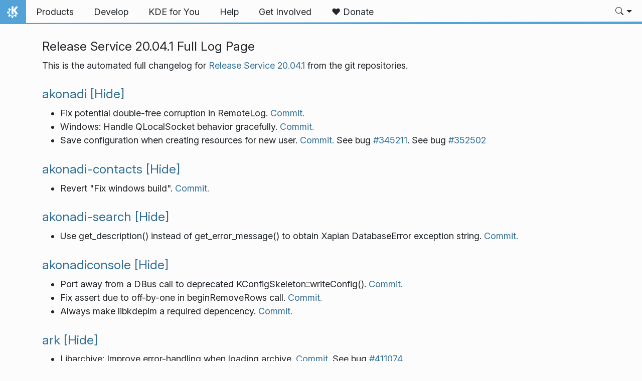

--- FILE ---
content_type: text/html
request_url: https://kde.org/announcements/changelogs/releases/20.04.1/?version=20.04.1
body_size: 25641
content:
<!doctype html><html lang=en itemscope itemtype=http://schema.org/WebPage><head><meta charset=utf-8><meta name=viewport content="width=device-width,initial-scale=1,shrink-to-fit=no"><meta name=description content='akonadi [Hide]

Fix potential double-free corruption in RemoteLog. Commit. 
Windows: Handle QLocalSocket behavior gracefully. Commit. 
Save configuration when creating resources for new user. Commit. See bug #345211. See bug #352502

akonadi-contacts [Hide]

Revert "Fix windows build". Commit. 

akonadi-search [Hide]

Use get_description() instead of get_error_message() to obtain Xapian DatabaseError exception string. Commit. 

akonadiconsole [Hide]

Port away from a DBus call to deprecated KConfigSkeleton::writeConfig(). Commit. 
Fix assert due to off-by-one in beginRemoveRows call. Commit. 
Always make libkdepim a required depencency. Commit. 

ark [Hide]

Libarchive: Improve error-handling when loading archive. Commit. See bug #411074

baloo-widgets [Hide]

Remove too-strict deprecation, just in case. Commit. 

cantor [Hide]

[Julia] Remove eps option from settings menu too. Commit. 
[Julia] Disable possibility set eps as  plot output extension, because it isn&#39;t work at all. Commit. 
[Julia] Fix bug with missing plots in the saved worksheet. Commit. 
[Octave] Change graphics toolkit only if currect toolkit is "fltk". This is needed for preventing problem with modern octave versions (5.0.0+), some of which have "qt" toolkit as default. Commit. 
Set proper values for bold/italic font checkbox in CommandEntry. Commit. 
Minor Improvments. Commit. 
Realise some suggestions and change logic for more correct behaviour. Commit. 
Fix problem with inconveniences values in menus (always "default colour" chosen) after loaded command entries with formatting. Commit. 
Fix bug with missing default values of format parameters in Command Entry, which made it impossible to reset formating parameters. Also, fix bug with save/load text color parameter, with saving forward and backward compability. Commit. 
[Octave] Fix bug, when Cantor ignore the plot integration setting and still try to catch images from Octave. Commit. 

dolphin [Hide]

Don&#39;t update preferred search action on window activation. Commit. See bug #420911
Don&#39;t use local URL for KMoreTool. Commit. Fixes bug #420911
Fixes Dolphin crash on "Defocus Terminal Panel" menu click if no Konsole is installed. Commit. 
Dolphin Service Installer: Run uninstall scripts, rename methods. Commit. 
Dolphin Service Menu installer cleanup. Commit. 

elisa [Hide]

Emit rejected() signal when closing metadata window. Commit. Fixes bug #420530
Remove too strict Qt/KF5 deprecation rule. GIT_SILENT. Commit. 

eventviews [Hide]

Fix warning about index outside the valid range. Commit. 

juk [Hide]

Playlist: Fix crasher with playlists using reserved columns. Commit. Fixes bug #420718

k3b [Hide]

Fix k3b not finishing if started without splash screen. Commit. Fixes bug #419105

kalarm [Hide]

Fix sizing and reconfiguration of columns in alarm and template lists. Commit. 
Fix changelog. Commit. 
Correctly interpret resource IDs in command line and DBus calls. Commit. 

kamoso [Hide]

--cmake warning. Commit. 
Don&#39;t set random caps. Commit. 
Let GStreamer create the device source. Commit. 
Improve how we list devices. Commit. 
Don&#39;t crash when the GstStructure is null. Commit. 

kate [Hide]

Properly port away from deprecated QProcess::start(). Commit. Fixes bug #420794

kbackup [Hide]

Remove too strict Qt/KF5 deprecation rule. GIT_SILENT. Commit. 

kcachegrind [Hide]

Revert "GIT_SILENT: Remove DISABLE_DEPRECATED_BEFORE macro. It can break compile when we increase KF5/Qt5". Commit. 

kdeconnect-kde [Hide]

Unmute audio when volume changes. Commit. Fixes bug #408705

kdenlive [Hide]

Update appdata version. Commit. 
Disable loading of .mlt playlists with profile not equal to project profile (caused crash). Commit. 
Don&#39;t fetch frame for audiospectrum if it is hidden. Commit. 
Enable audiospectrum by default. Commit. 
Make compositions use less vertical space, expand when selected. Commit. 
Fix various geometry keyframe regressions in monitor:. Commit. 
Fix timeline preview not invalidated on hide track. Commit. 
Improve handling of missing clips, draw "photo" frame on image clips to differentiate from video clips. Commit. 
Improve notification of missing(deleted files) and don&#39;t allow reloading a mising clip. Commit. 
Fix possible crash on subclip thumbnail creation. Commit. 
Make Select ALl and Delete shortcuts work in clip marker list. Commit. 
Proxy clips: fix vaapi_h264 profile and ensure we keep the stream order (otherwise results in white proxy clips). Commit. 
Fix error causing clip duplication in memory on project opening. Commit. 
Fix compile warning. Commit. 
Always sync all keyframeable effects position with timeline position. Commit. 
Use safer QSaveFile class to ensure our document is not corrupted on disk full. Commit. 
Don&#39;t disable marker actions on selection change (it broke ĉlip monitor actions). Commit. 
Fix rubber selection moving with scolling. Commit. 
Also consider moving clip&#39;s markers for snapping. Commit. 
Delete all selected markers in clip properties dialog when requested. Commit. 
When dragging an effect to a bin clip, ensure effect is pasted before selecting the clip (fix effect not appearing on clip). Commit. 
Fix image rendering (add %05d suffix). Commit. 
Fix timeline preview was incorrectly disabled. Commit. 
Enforce image sequences with qimage producer. Commit. See bug #415044
Fix warnings. Commit. 
Fix MLT 6.20 avformat slideshows not recognized on onpening (convert to standard qimage). Commit. 
Implement timecode parsing when pasting text in Project notes. Commit. See bug #420843
Fix template title clips in timeline resetting duration on project re-open. Commit. Fixes bug #420823
Fix some warnings. Commit. 
Fix playlist profile incorrectly detected, leading to crashes when seeking in timeline. Commit. 
Shift + collapse will collapse expand all audio or video tracks. Commit. 
On clip cut, auto reselect right part of the clip if it was previously selected. Commit. 
Fix timeline sometimes not scrolling to cursor position. Commit. 
Fix paste clips/compositions sometimes not working or pasting on wrong track/position. Commit. 
Fix compositions broken on insert audio track. Commit. 
Fix tests. Commit. 
Ensure we re-focus previous monitor after requesting background frame in titler. Commit. 
Fix aspect ratio not working on title images. Commit. Fixes bug #420676
Titler: Remember to show background. Commit. 
Fix audio drag from monitor broken. Commit. 
Fix glitch in bin item selection, causing some actions to be disabled. Commit. Fixes bug #420628
Show clip speed before name so it&#39;s visible when changing speed of a clip with long name. Commit. 
Don&#39;t use drop frame timecode for 23.98. Commit. See bug #420580
Updated icon for find clip. Commit. 
Fix crash trying to move timeline clip to another track when bin clip had some effects. Commit. 
Always save a backup of original project file when archiving in case something goes wrong. Commit. 
Fix "archive project" creating broken backup files. Commit. See bug #420494
Don&#39;t lose pitch shift when reloading a timeline clip. Commit. 
Fix crash creating DVD chapters. Commit. 
Fix track effect not adjusting duration when track duration changes (new clip appended). Commit. 

kdepim-runtime [Hide]

[resources/maildir] Reload configuraton on configuration change. Commit. Fixes bug #416287. See bug #415245. See bug #415922
IMAP: fix use-after free in ChangeItemTask. Commit. 

kdf [Hide]

Fix blurry icons by adding UseHighDpiPixmaps flag. Commit. 

kig [Hide]

Fix blurry icons by adding UseHighDpiPixmaps flag. Commit. 
I18n: translate UI menu. Commit. 

kigo [Hide]

Fix the Qt < 5.15 branch too. Commit. Fixes bug #420814
Fix Bug 420814 kigo is not executing the go engine correctly. Commit. Fixes bug #420814

kio-extras [Hide]

Only store password in KWallet if the user asked for it. Commit. 
Smb: resolve potential dnssd names via kdnssd. Commit. 
Sftp: successfully write files to proftpd servers. Commit. Fixes bug #419999
Smb: put unmapped errno value into error message. Commit. 
Smb: accurately attempt to resolve the correct WSD host. Commit. Fixes bug #420578

kitinerary [Hide]

Fix includes. Try to make it compile under windows. Commit. 

kldap [Hide]

Use certificate handling code for both SSL and TLS. Commit. 

kmail [Hide]

Fix Bug 420327 reload email after changing html preference for contact. Commit. Fixes bug #420327
Fix compile. Commit. 
Fix Bug 420327 - reload email after changing html preference for contact. Commit. Fixes bug #420327

kmime [Hide]

Add test case about bug 421251. Commit. See bug #421251
Fix Bug 362650 - an extra space character in attached file names the UTF-8 encoded. Commit. Fixes bug #362650
Disable code for the moment. It breaks some email address. Commit. 

kmplot [Hide]

Fix crash caused by disabled graph switching code in trace mode. Commit. See bug #420720

knights [Hide]

Remove too strict Qt/KF5 deprecation rule. GIT_SILENT. Commit. 

kolf [Hide]

Remove too strict Qt/KF5 deprecation rule. GIT_SILENT. Commit. 

konqueror [Hide]

Make `konqueror` open a window even if already running. Commit. Fixes bug #388333
Fix crash due to changes in KBookmarkMenu. Commit. 

konsole [Hide]

Use Qurl::fromPercentEncoding for bookmarks. Commit. Fixes bug #420791
[TerminalDisplay] Change the mouse cursor shape back to beam on leaveEvent. Commit. 
Do not show "Search for" if web shortcuts are disabled. Commit. Fixes bug #417048
Remove unneeded  include. Commit. 

kpimtextedit [Hide]

Make it compile against qt < 5.14. Commit. 
Add more autotest. Commit. 
Add autotest. Commit. 
Add missing file. Commit. 
Backport fix grantlee support. Commit. 
Install MarkupDirector. Commit. 

ksudoku [Hide]

Remove too strict Qt/KF5 deprecation rule. GIT_SILENT. Commit. 

ktimer [Hide]

Fix porting QProcess. Commit. 

ktp-kded-module [Hide]

Rename ktp_integration target so it comply to the name in dbus service file. Commit. 

kturtle [Hide]

Remove too strict Qt/KF5 deprecation rule. GIT_SILENT. Commit. 

kwordquiz [Hide]

Fix answers marked as correct showing up when "Repeating Errors". Commit. Fixes bug #421280

libkdepim [Hide]

Fix warning about index outside the valid range. Commit. 
Return display value too. Commit. 
Send signal only if job doesn&#39;t have error. Commit. 
Rename variable so it&#39;s more easy for reading code. Commit. 
Fix KMail crash when adding too many recipients. Commit. 

libkomparediff2 [Hide]

Do not crash if real files have less lines than what the patch claims. Commit. Fixes bug #420771
Fix KompareModelList::openDirAndDiff/openFileAndDiff to find the real files. Commit. 

libksieve [Hide]

Fix linking on windows. Commit. 
Make autotest compile on windows. Commit. 
Add missing Q_REQUIRED_RESULT. Commit. 

lokalize [Hide]

Prevent infinite loop on empty src folder. Commit. Fixes bug #420161
Fix blurry icons by adding UseHighDpiPixmaps flag. Commit. 

messagelib [Hide]

Store infoResult too. Commit. 
Fix Bug 420766 - Envelope From is empty on outgoing mails. Commit. Fixes bug #420766
Fix display correct charset. Commit. 
Fix Bug 420740 - adding of inline images broken. Commit. Fixes bug #420740
Don&#39;t duplicate text in tooltip. Commit. 
Fix minimum size in warning message. Otherwise in hdpi we can have. Commit. 

okular [Hide]

Fix File menu structure. Commit. Fixes bug #421004
Fix scroll speed with free-spinning mouse wheels. Commit. Fixes bug #420492
Fix action collection names of Facing Pages [Center Fist Page] and Overview. Commit. 

pim-data-exporter [Hide]

Fix show notes resource. Commit. 
Fix import "Automatic Add Contacts". Commit. 
Make it compile. Commit. 
Fix import/export GlobalCollectionView settings. Commit. 
Fix import list of collection. Commit. 
Fix convert Expansion collection id. Commit. 
Storageservicemanager was killed long time ago. Commit. 
Prepare for autotesting method. Commit. 
Remove unuse includes. Commit. 
Implement import foldermailarchiverc. Commit. 
Start to implement restore foldermailarchiverc. Commit. 

spectacle [Hide]

Disconnect after receiving screenshot signal. Commit. Fixes bug #412186

step [Hide]

Revert "GIT_SILENT: it compiles fine without deprecated method". Commit. 

sweeper [Hide]

Remove too strict KF5 deprecation rule. Commit. 

umbrello [Hide]

Fixes for adding multiline c++ comment support. Commit. Fixes bug #418970
Remove independent comments from list in CommentStore::getCommentsInRange(). Commit. 
Initial work for combining multi line c++ comments. Commit. 
Extend test case for class comments with c++ style and doxygen comments. Commit. 
Add documentation to class Driver. Commit. See bug #418970
'><title>Release Service 20.04.1 Full Log Page - KDE Community</title><meta property="og:url" content="https://kde.org/announcements/changelogs/releases/20.04.1/"><meta property="og:title" content="Release Service 20.04.1 Full Log Page"><meta property="og:description" content='akonadi [Hide] Fix potential double-free corruption in RemoteLog. Commit. Windows: Handle QLocalSocket behavior gracefully. Commit. Save configuration when creating resources for new user. Commit. See bug #345211. See bug #352502 akonadi-contacts [Hide] Revert "Fix windows build". Commit. akonadi-search [Hide] Use get_description() instead of get_error_message() to obtain Xapian DatabaseError exception string. Commit. akonadiconsole [Hide] Port away from a DBus call to deprecated KConfigSkeleton::writeConfig(). Commit. Fix assert due to off-by-one in beginRemoveRows call. Commit. Always make libkdepim a required depencency. Commit. ark [Hide] Libarchive: Improve error-handling when loading archive. Commit. See bug #411074 baloo-widgets [Hide] Remove too-strict deprecation, just in case. Commit. cantor [Hide] [Julia] Remove eps option from settings menu too. Commit. [Julia] Disable possibility set eps as plot output extension, because it isn&#39;t work at all. Commit. [Julia] Fix bug with missing plots in the saved worksheet. Commit. [Octave] Change graphics toolkit only if currect toolkit is "fltk". This is needed for preventing problem with modern octave versions (5.0.0+), some of which have "qt" toolkit as default. Commit. Set proper values for bold/italic font checkbox in CommandEntry. Commit. Minor Improvments. Commit. Realise some suggestions and change logic for more correct behaviour. Commit. Fix problem with inconveniences values in menus (always "default colour" chosen) after loaded command entries with formatting. Commit. Fix bug with missing default values of format parameters in Command Entry, which made it impossible to reset formating parameters. Also, fix bug with save/load text color parameter, with saving forward and backward compability. Commit. [Octave] Fix bug, when Cantor ignore the plot integration setting and still try to catch images from Octave. Commit. dolphin [Hide] Don&#39;t update preferred search action on window activation. Commit. See bug #420911 Don&#39;t use local URL for KMoreTool. Commit. Fixes bug #420911 Fixes Dolphin crash on "Defocus Terminal Panel" menu click if no Konsole is installed. Commit. Dolphin Service Installer: Run uninstall scripts, rename methods. Commit. Dolphin Service Menu installer cleanup. Commit. elisa [Hide] Emit rejected() signal when closing metadata window. Commit. Fixes bug #420530 Remove too strict Qt/KF5 deprecation rule. GIT_SILENT. Commit. eventviews [Hide] Fix warning about index outside the valid range. Commit. juk [Hide] Playlist: Fix crasher with playlists using reserved columns. Commit. Fixes bug #420718 k3b [Hide] Fix k3b not finishing if started without splash screen. Commit. Fixes bug #419105 kalarm [Hide] Fix sizing and reconfiguration of columns in alarm and template lists. Commit. Fix changelog. Commit. Correctly interpret resource IDs in command line and DBus calls. Commit. kamoso [Hide] --cmake warning. Commit. Don&#39;t set random caps. Commit. Let GStreamer create the device source. Commit. Improve how we list devices. Commit. Don&#39;t crash when the GstStructure is null. Commit. kate [Hide] Properly port away from deprecated QProcess::start(). Commit. Fixes bug #420794 kbackup [Hide] Remove too strict Qt/KF5 deprecation rule. GIT_SILENT. Commit. kcachegrind [Hide] Revert "GIT_SILENT: Remove DISABLE_DEPRECATED_BEFORE macro. It can break compile when we increase KF5/Qt5". Commit. kdeconnect-kde [Hide] Unmute audio when volume changes. Commit. Fixes bug #408705 kdenlive [Hide] Update appdata version. Commit. Disable loading of .mlt playlists with profile not equal to project profile (caused crash). Commit. Don&#39;t fetch frame for audiospectrum if it is hidden. Commit. Enable audiospectrum by default. Commit. Make compositions use less vertical space, expand when selected. Commit. Fix various geometry keyframe regressions in monitor:. Commit. Fix timeline preview not invalidated on hide track. Commit. Improve handling of missing clips, draw "photo" frame on image clips to differentiate from video clips. Commit. Improve notification of missing(deleted files) and don&#39;t allow reloading a mising clip. Commit. Fix possible crash on subclip thumbnail creation. Commit. Make Select ALl and Delete shortcuts work in clip marker list. Commit. Proxy clips: fix vaapi_h264 profile and ensure we keep the stream order (otherwise results in white proxy clips). Commit. Fix error causing clip duplication in memory on project opening. Commit. Fix compile warning. Commit. Always sync all keyframeable effects position with timeline position. Commit. Use safer QSaveFile class to ensure our document is not corrupted on disk full. Commit. Don&#39;t disable marker actions on selection change (it broke ĉlip monitor actions). Commit. Fix rubber selection moving with scolling. Commit. Also consider moving clip&#39;s markers for snapping. Commit. Delete all selected markers in clip properties dialog when requested. Commit. When dragging an effect to a bin clip, ensure effect is pasted before selecting the clip (fix effect not appearing on clip). Commit. Fix image rendering (add %05d suffix). Commit. Fix timeline preview was incorrectly disabled. Commit. Enforce image sequences with qimage producer. Commit. See bug #415044 Fix warnings. Commit. Fix MLT 6.20 avformat slideshows not recognized on onpening (convert to standard qimage). Commit. Implement timecode parsing when pasting text in Project notes. Commit. See bug #420843 Fix template title clips in timeline resetting duration on project re-open. Commit. Fixes bug #420823 Fix some warnings. Commit. Fix playlist profile incorrectly detected, leading to crashes when seeking in timeline. Commit. Shift + collapse will collapse expand all audio or video tracks. Commit. On clip cut, auto reselect right part of the clip if it was previously selected. Commit. Fix timeline sometimes not scrolling to cursor position. Commit. Fix paste clips/compositions sometimes not working or pasting on wrong track/position. Commit. Fix compositions broken on insert audio track. Commit. Fix tests. Commit. Ensure we re-focus previous monitor after requesting background frame in titler. Commit. Fix aspect ratio not working on title images. Commit. Fixes bug #420676 Titler: Remember to show background. Commit. Fix audio drag from monitor broken. Commit. Fix glitch in bin item selection, causing some actions to be disabled. Commit. Fixes bug #420628 Show clip speed before name so it&#39;s visible when changing speed of a clip with long name. Commit. Don&#39;t use drop frame timecode for 23.98. Commit. See bug #420580 Updated icon for find clip. Commit. Fix crash trying to move timeline clip to another track when bin clip had some effects. Commit. Always save a backup of original project file when archiving in case something goes wrong. Commit. Fix "archive project" creating broken backup files. Commit. See bug #420494 Don&#39;t lose pitch shift when reloading a timeline clip. Commit. Fix crash creating DVD chapters. Commit. Fix track effect not adjusting duration when track duration changes (new clip appended). Commit. kdepim-runtime [Hide] [resources/maildir] Reload configuraton on configuration change. Commit. Fixes bug #416287. See bug #415245. See bug #415922 IMAP: fix use-after free in ChangeItemTask. Commit. kdf [Hide] Fix blurry icons by adding UseHighDpiPixmaps flag. Commit. kig [Hide] Fix blurry icons by adding UseHighDpiPixmaps flag. Commit. I18n: translate UI menu. Commit. kigo [Hide] Fix the Qt < 5.15 branch too. Commit. Fixes bug #420814 Fix Bug 420814 kigo is not executing the go engine correctly. Commit. Fixes bug #420814 kio-extras [Hide] Only store password in KWallet if the user asked for it. Commit. Smb: resolve potential dnssd names via kdnssd. Commit. Sftp: successfully write files to proftpd servers. Commit. Fixes bug #419999 Smb: put unmapped errno value into error message. Commit. Smb: accurately attempt to resolve the correct WSD host. Commit. Fixes bug #420578 kitinerary [Hide] Fix includes. Try to make it compile under windows. Commit. kldap [Hide] Use certificate handling code for both SSL and TLS. Commit. kmail [Hide] Fix Bug 420327 reload email after changing html preference for contact. Commit. Fixes bug #420327 Fix compile. Commit. Fix Bug 420327 - reload email after changing html preference for contact. Commit. Fixes bug #420327 kmime [Hide] Add test case about bug 421251. Commit. See bug #421251 Fix Bug 362650 - an extra space character in attached file names the UTF-8 encoded. Commit. Fixes bug #362650 Disable code for the moment. It breaks some email address. Commit. kmplot [Hide] Fix crash caused by disabled graph switching code in trace mode. Commit. See bug #420720 knights [Hide] Remove too strict Qt/KF5 deprecation rule. GIT_SILENT. Commit. kolf [Hide] Remove too strict Qt/KF5 deprecation rule. GIT_SILENT. Commit. konqueror [Hide] Make `konqueror` open a window even if already running. Commit. Fixes bug #388333 Fix crash due to changes in KBookmarkMenu. Commit. konsole [Hide] Use Qurl::fromPercentEncoding for bookmarks. Commit. Fixes bug #420791 [TerminalDisplay] Change the mouse cursor shape back to beam on leaveEvent. Commit. Do not show "Search for" if web shortcuts are disabled. Commit. Fixes bug #417048 Remove unneeded include. Commit. kpimtextedit [Hide] Make it compile against qt < 5.14. Commit. Add more autotest. Commit. Add autotest. Commit. Add missing file. Commit. Backport fix grantlee support. Commit. Install MarkupDirector. Commit. ksudoku [Hide] Remove too strict Qt/KF5 deprecation rule. GIT_SILENT. Commit. ktimer [Hide] Fix porting QProcess. Commit. ktp-kded-module [Hide] Rename ktp_integration target so it comply to the name in dbus service file. Commit. kturtle [Hide] Remove too strict Qt/KF5 deprecation rule. GIT_SILENT. Commit. kwordquiz [Hide] Fix answers marked as correct showing up when "Repeating Errors". Commit. Fixes bug #421280 libkdepim [Hide] Fix warning about index outside the valid range. Commit. Return display value too. Commit. Send signal only if job doesn&#39;t have error. Commit. Rename variable so it&#39;s more easy for reading code. Commit. Fix KMail crash when adding too many recipients. Commit. libkomparediff2 [Hide] Do not crash if real files have less lines than what the patch claims. Commit. Fixes bug #420771 Fix KompareModelList::openDirAndDiff/openFileAndDiff to find the real files. Commit. libksieve [Hide] Fix linking on windows. Commit. Make autotest compile on windows. Commit. Add missing Q_REQUIRED_RESULT. Commit. lokalize [Hide] Prevent infinite loop on empty src folder. Commit. Fixes bug #420161 Fix blurry icons by adding UseHighDpiPixmaps flag. Commit. messagelib [Hide] Store infoResult too. Commit. Fix Bug 420766 - Envelope From is empty on outgoing mails. Commit. Fixes bug #420766 Fix display correct charset. Commit. Fix Bug 420740 - adding of inline images broken. Commit. Fixes bug #420740 Don&#39;t duplicate text in tooltip. Commit. Fix minimum size in warning message. Otherwise in hdpi we can have. Commit. okular [Hide] Fix File menu structure. Commit. Fixes bug #421004 Fix scroll speed with free-spinning mouse wheels. Commit. Fixes bug #420492 Fix action collection names of Facing Pages [Center Fist Page] and Overview. Commit. pim-data-exporter [Hide] Fix show notes resource. Commit. Fix import "Automatic Add Contacts". Commit. Make it compile. Commit. Fix import/export GlobalCollectionView settings. Commit. Fix import list of collection. Commit. Fix convert Expansion collection id. Commit. Storageservicemanager was killed long time ago. Commit. Prepare for autotesting method. Commit. Remove unuse includes. Commit. Implement import foldermailarchiverc. Commit. Start to implement restore foldermailarchiverc. Commit. spectacle [Hide] Disconnect after receiving screenshot signal. Commit. Fixes bug #412186 step [Hide] Revert "GIT_SILENT: it compiles fine without deprecated method". Commit. sweeper [Hide] Remove too strict KF5 deprecation rule. Commit. umbrello [Hide] Fixes for adding multiline c++ comment support. Commit. Fixes bug #418970 Remove independent comments from list in CommentStore::getCommentsInRange(). Commit. Initial work for combining multi line c++ comments. Commit. Extend test case for class comments with c++ style and doxygen comments. Commit. Add documentation to class Driver. Commit. See bug #418970'><meta property="og:locale" content="en"><meta property="og:type" content="article"><meta property="article:section" content="announcements"><meta property="article:modified_time" content="2025-12-21T13:05:23-05:00"><meta property="og:image" content="https://kde.org/thumbnail.png"><meta name=twitter:card content="summary_large_image"><meta name=twitter:image content="https://kde.org/thumbnail.png"><meta name=twitter:title content="Release Service 20.04.1 Full Log Page"><meta name=twitter:description content='akonadi [Hide] Fix potential double-free corruption in RemoteLog. Commit. Windows: Handle QLocalSocket behavior gracefully. Commit. Save configuration when creating resources for new user. Commit. See bug #345211. See bug #352502 akonadi-contacts [Hide] Revert "Fix windows build". Commit. akonadi-search [Hide] Use get_description() instead of get_error_message() to obtain Xapian DatabaseError exception string. Commit. akonadiconsole [Hide] Port away from a DBus call to deprecated KConfigSkeleton::writeConfig(). Commit. Fix assert due to off-by-one in beginRemoveRows call. Commit. Always make libkdepim a required depencency. Commit. ark [Hide] Libarchive: Improve error-handling when loading archive. Commit. See bug #411074 baloo-widgets [Hide] Remove too-strict deprecation, just in case. Commit. cantor [Hide] [Julia] Remove eps option from settings menu too. Commit. [Julia] Disable possibility set eps as plot output extension, because it isn&#39;t work at all. Commit. [Julia] Fix bug with missing plots in the saved worksheet. Commit. [Octave] Change graphics toolkit only if currect toolkit is "fltk". This is needed for preventing problem with modern octave versions (5.0.0+), some of which have "qt" toolkit as default. Commit. Set proper values for bold/italic font checkbox in CommandEntry. Commit. Minor Improvments. Commit. Realise some suggestions and change logic for more correct behaviour. Commit. Fix problem with inconveniences values in menus (always "default colour" chosen) after loaded command entries with formatting. Commit. Fix bug with missing default values of format parameters in Command Entry, which made it impossible to reset formating parameters. Also, fix bug with save/load text color parameter, with saving forward and backward compability. Commit. [Octave] Fix bug, when Cantor ignore the plot integration setting and still try to catch images from Octave. Commit. dolphin [Hide] Don&#39;t update preferred search action on window activation. Commit. See bug #420911 Don&#39;t use local URL for KMoreTool. Commit. Fixes bug #420911 Fixes Dolphin crash on "Defocus Terminal Panel" menu click if no Konsole is installed. Commit. Dolphin Service Installer: Run uninstall scripts, rename methods. Commit. Dolphin Service Menu installer cleanup. Commit. elisa [Hide] Emit rejected() signal when closing metadata window. Commit. Fixes bug #420530 Remove too strict Qt/KF5 deprecation rule. GIT_SILENT. Commit. eventviews [Hide] Fix warning about index outside the valid range. Commit. juk [Hide] Playlist: Fix crasher with playlists using reserved columns. Commit. Fixes bug #420718 k3b [Hide] Fix k3b not finishing if started without splash screen. Commit. Fixes bug #419105 kalarm [Hide] Fix sizing and reconfiguration of columns in alarm and template lists. Commit. Fix changelog. Commit. Correctly interpret resource IDs in command line and DBus calls. Commit. kamoso [Hide] --cmake warning. Commit. Don&#39;t set random caps. Commit. Let GStreamer create the device source. Commit. Improve how we list devices. Commit. Don&#39;t crash when the GstStructure is null. Commit. kate [Hide] Properly port away from deprecated QProcess::start(). Commit. Fixes bug #420794 kbackup [Hide] Remove too strict Qt/KF5 deprecation rule. GIT_SILENT. Commit. kcachegrind [Hide] Revert "GIT_SILENT: Remove DISABLE_DEPRECATED_BEFORE macro. It can break compile when we increase KF5/Qt5". Commit. kdeconnect-kde [Hide] Unmute audio when volume changes. Commit. Fixes bug #408705 kdenlive [Hide] Update appdata version. Commit. Disable loading of .mlt playlists with profile not equal to project profile (caused crash). Commit. Don&#39;t fetch frame for audiospectrum if it is hidden. Commit. Enable audiospectrum by default. Commit. Make compositions use less vertical space, expand when selected. Commit. Fix various geometry keyframe regressions in monitor:. Commit. Fix timeline preview not invalidated on hide track. Commit. Improve handling of missing clips, draw "photo" frame on image clips to differentiate from video clips. Commit. Improve notification of missing(deleted files) and don&#39;t allow reloading a mising clip. Commit. Fix possible crash on subclip thumbnail creation. Commit. Make Select ALl and Delete shortcuts work in clip marker list. Commit. Proxy clips: fix vaapi_h264 profile and ensure we keep the stream order (otherwise results in white proxy clips). Commit. Fix error causing clip duplication in memory on project opening. Commit. Fix compile warning. Commit. Always sync all keyframeable effects position with timeline position. Commit. Use safer QSaveFile class to ensure our document is not corrupted on disk full. Commit. Don&#39;t disable marker actions on selection change (it broke ĉlip monitor actions). Commit. Fix rubber selection moving with scolling. Commit. Also consider moving clip&#39;s markers for snapping. Commit. Delete all selected markers in clip properties dialog when requested. Commit. When dragging an effect to a bin clip, ensure effect is pasted before selecting the clip (fix effect not appearing on clip). Commit. Fix image rendering (add %05d suffix). Commit. Fix timeline preview was incorrectly disabled. Commit. Enforce image sequences with qimage producer. Commit. See bug #415044 Fix warnings. Commit. Fix MLT 6.20 avformat slideshows not recognized on onpening (convert to standard qimage). Commit. Implement timecode parsing when pasting text in Project notes. Commit. See bug #420843 Fix template title clips in timeline resetting duration on project re-open. Commit. Fixes bug #420823 Fix some warnings. Commit. Fix playlist profile incorrectly detected, leading to crashes when seeking in timeline. Commit. Shift + collapse will collapse expand all audio or video tracks. Commit. On clip cut, auto reselect right part of the clip if it was previously selected. Commit. Fix timeline sometimes not scrolling to cursor position. Commit. Fix paste clips/compositions sometimes not working or pasting on wrong track/position. Commit. Fix compositions broken on insert audio track. Commit. Fix tests. Commit. Ensure we re-focus previous monitor after requesting background frame in titler. Commit. Fix aspect ratio not working on title images. Commit. Fixes bug #420676 Titler: Remember to show background. Commit. Fix audio drag from monitor broken. Commit. Fix glitch in bin item selection, causing some actions to be disabled. Commit. Fixes bug #420628 Show clip speed before name so it&#39;s visible when changing speed of a clip with long name. Commit. Don&#39;t use drop frame timecode for 23.98. Commit. See bug #420580 Updated icon for find clip. Commit. Fix crash trying to move timeline clip to another track when bin clip had some effects. Commit. Always save a backup of original project file when archiving in case something goes wrong. Commit. Fix "archive project" creating broken backup files. Commit. See bug #420494 Don&#39;t lose pitch shift when reloading a timeline clip. Commit. Fix crash creating DVD chapters. Commit. Fix track effect not adjusting duration when track duration changes (new clip appended). Commit. kdepim-runtime [Hide] [resources/maildir] Reload configuraton on configuration change. Commit. Fixes bug #416287. See bug #415245. See bug #415922 IMAP: fix use-after free in ChangeItemTask. Commit. kdf [Hide] Fix blurry icons by adding UseHighDpiPixmaps flag. Commit. kig [Hide] Fix blurry icons by adding UseHighDpiPixmaps flag. Commit. I18n: translate UI menu. Commit. kigo [Hide] Fix the Qt < 5.15 branch too. Commit. Fixes bug #420814 Fix Bug 420814 kigo is not executing the go engine correctly. Commit. Fixes bug #420814 kio-extras [Hide] Only store password in KWallet if the user asked for it. Commit. Smb: resolve potential dnssd names via kdnssd. Commit. Sftp: successfully write files to proftpd servers. Commit. Fixes bug #419999 Smb: put unmapped errno value into error message. Commit. Smb: accurately attempt to resolve the correct WSD host. Commit. Fixes bug #420578 kitinerary [Hide] Fix includes. Try to make it compile under windows. Commit. kldap [Hide] Use certificate handling code for both SSL and TLS. Commit. kmail [Hide] Fix Bug 420327 reload email after changing html preference for contact. Commit. Fixes bug #420327 Fix compile. Commit. Fix Bug 420327 - reload email after changing html preference for contact. Commit. Fixes bug #420327 kmime [Hide] Add test case about bug 421251. Commit. See bug #421251 Fix Bug 362650 - an extra space character in attached file names the UTF-8 encoded. Commit. Fixes bug #362650 Disable code for the moment. It breaks some email address. Commit. kmplot [Hide] Fix crash caused by disabled graph switching code in trace mode. Commit. See bug #420720 knights [Hide] Remove too strict Qt/KF5 deprecation rule. GIT_SILENT. Commit. kolf [Hide] Remove too strict Qt/KF5 deprecation rule. GIT_SILENT. Commit. konqueror [Hide] Make `konqueror` open a window even if already running. Commit. Fixes bug #388333 Fix crash due to changes in KBookmarkMenu. Commit. konsole [Hide] Use Qurl::fromPercentEncoding for bookmarks. Commit. Fixes bug #420791 [TerminalDisplay] Change the mouse cursor shape back to beam on leaveEvent. Commit. Do not show "Search for" if web shortcuts are disabled. Commit. Fixes bug #417048 Remove unneeded include. Commit. kpimtextedit [Hide] Make it compile against qt < 5.14. Commit. Add more autotest. Commit. Add autotest. Commit. Add missing file. Commit. Backport fix grantlee support. Commit. Install MarkupDirector. Commit. ksudoku [Hide] Remove too strict Qt/KF5 deprecation rule. GIT_SILENT. Commit. ktimer [Hide] Fix porting QProcess. Commit. ktp-kded-module [Hide] Rename ktp_integration target so it comply to the name in dbus service file. Commit. kturtle [Hide] Remove too strict Qt/KF5 deprecation rule. GIT_SILENT. Commit. kwordquiz [Hide] Fix answers marked as correct showing up when "Repeating Errors". Commit. Fixes bug #421280 libkdepim [Hide] Fix warning about index outside the valid range. Commit. Return display value too. Commit. Send signal only if job doesn&#39;t have error. Commit. Rename variable so it&#39;s more easy for reading code. Commit. Fix KMail crash when adding too many recipients. Commit. libkomparediff2 [Hide] Do not crash if real files have less lines than what the patch claims. Commit. Fixes bug #420771 Fix KompareModelList::openDirAndDiff/openFileAndDiff to find the real files. Commit. libksieve [Hide] Fix linking on windows. Commit. Make autotest compile on windows. Commit. Add missing Q_REQUIRED_RESULT. Commit. lokalize [Hide] Prevent infinite loop on empty src folder. Commit. Fixes bug #420161 Fix blurry icons by adding UseHighDpiPixmaps flag. Commit. messagelib [Hide] Store infoResult too. Commit. Fix Bug 420766 - Envelope From is empty on outgoing mails. Commit. Fixes bug #420766 Fix display correct charset. Commit. Fix Bug 420740 - adding of inline images broken. Commit. Fixes bug #420740 Don&#39;t duplicate text in tooltip. Commit. Fix minimum size in warning message. Otherwise in hdpi we can have. Commit. okular [Hide] Fix File menu structure. Commit. Fixes bug #421004 Fix scroll speed with free-spinning mouse wheels. Commit. Fixes bug #420492 Fix action collection names of Facing Pages [Center Fist Page] and Overview. Commit. pim-data-exporter [Hide] Fix show notes resource. Commit. Fix import "Automatic Add Contacts". Commit. Make it compile. Commit. Fix import/export GlobalCollectionView settings. Commit. Fix import list of collection. Commit. Fix convert Expansion collection id. Commit. Storageservicemanager was killed long time ago. Commit. Prepare for autotesting method. Commit. Remove unuse includes. Commit. Implement import foldermailarchiverc. Commit. Start to implement restore foldermailarchiverc. Commit. spectacle [Hide] Disconnect after receiving screenshot signal. Commit. Fixes bug #412186 step [Hide] Revert "GIT_SILENT: it compiles fine without deprecated method". Commit. sweeper [Hide] Remove too strict KF5 deprecation rule. Commit. umbrello [Hide] Fixes for adding multiline c++ comment support. Commit. Fixes bug #418970 Remove independent comments from list in CommentStore::getCommentsInRange(). Commit. Initial work for combining multi line c++ comments. Commit. Extend test case for class comments with c++ style and doxygen comments. Commit. Add documentation to class Driver. Commit. See bug #418970'><script type=application/ld+json>{"@context":"http://schema.org","@type":"WebSite","url":"https:\/\/kde.org\/","name":"Release Service 20.04.1 Full Log Page","inLanguage":{"@type":"Language","name":"English"},"availableLanguage":[],"sameAs":["https://floss.social/@kde","https://tube.kockatoo.org/a/kde_community/video-channels","https://www.youtube.com/channel/UCF3I1gf7GcbmAb0mR6vxkZQ","https://www.instagram.com/kdecommunity/","https://www.facebook.com/kde"]}</script><link rel=canonical href=https://kde.org/announcements/changelogs/releases/20.04.1/><link rel=stylesheet href=https://kde.org/scss/bootstrap.f3d8df6f35473aa4d111b4dd523cce7efd6429b7fda0cf250889875b97d864e4.css integrity="sha256-89jfbzVHOqTREbTdUjzOfv1kKbf9oM8lCImHW5fYZOQ="><link rel=preload href=https://kde.org/fonts/InterVariable.woff2 as=font crossorigin=anonymous><link rel=preload href=https://kde.org/fonts/glyph/glyph.ttf?5ea9rb as=font crossorigin=anonymous></head><body><header id=KGlobalHeader class="header clearfix"><a class=visually-hidden href=#main>Skip to content</a><nav class="navbar navbar-expand-lg"><a class="kde-logo navbar-brand" href=https://kde.org/><span class=visually-hidden>Home</span>
</a><button class=navbar-toggler type=button data-bs-toggle=collapse data-bs-target=#navbarsExampleDefault aria-controls=navbarsExampleDefault aria-expanded=false aria-label="Toggle navigation">
<span class=navbar-toggler-icon></span></button><div class="collapse navbar-collapse" id=navbarsExampleDefault><ul class="navbar-nav col"><li class=nav-item><a class=nav-link href=https://kde.org/products/><span>Products</span></a></li><li class=nav-item><a class=nav-link href=https://develop.kde.org><span>Develop</span></a></li><li class=nav-item><a class=nav-link href=https://kde.org/for/><span>KDE for You</span></a></li><li class=nav-item><a class=nav-link href=https://kde.org/support/><span>Help</span></a></li><li class=nav-item><a class=nav-link href=https://community.kde.org/Get_Involved><span>Get Involved</span></a></li><li class=nav-item><a class=nav-link href=https://kde.org/donate/><span>❤️ Donate</span></a></li></ul><svg style="display:none"><symbol id="search-icon"><path d="M11.742 10.344a6.5 6.5.0 10-1.397 1.398h-.001c.03.04.062.078.098.115l3.85 3.85a1 1 0 001.415-1.414l-3.85-3.85a1.007 1.007.0 00-.115-.1zM12 6.5a5.5 5.5.0 11-11 0 5.5 5.5.0 0111 0z"/></symbol></svg><div class=under-lg-search><form action=https://kde.org/search class=form-inline><input class="form-control search-input" name=s type=text placeholder=Search data-search required title=" " oninvalid='this.setCustomValidity("Please provide a query with at least 3 characters")' oninput='this.setCustomValidity("")' minlength=3></form></div><ul class=navbar-nav><li class="nav-item dropdown lg-search"><a class="nav-link dropdown-toggle" role=button id=search-dropdown-button data-bs-toggle=dropdown aria-expanded=false aria-label=Search><svg class="bi theme-icon"><use href="#search-icon"/></svg></a><div class=dropdown-menu aria-labelledby=search-dropdown-button><form action=https://kde.org/search class="me-1 row search-form"><input class="form-control col-auto ms-auto search-input" name=s type=text placeholder=Search data-search required title=" " oninvalid='this.setCustomValidity("Please provide a query with at least 3 characters")' oninput='this.setCustomValidity("")' minlength=3>
<button class="btn col-auto" type=submit>
<svg class="bi theme-icon"><use href="#search-icon"/></svg></button></form></div></li></ul></div></nav></header><div id=main><main class="container mb-3"><script type=text/javascript>function toggle(e,t){var n=document.getElementById(e);n.style.display=="none"?(n.style.display="block",t.innerHTML="[Hide]"):(n.style.display="none",t.innerHTML="[Show]")}</script><h3>Release Service 20.04.1 Full Log Page</h3><p>This is the automated full changelog for
<a href=https://kde.org/announcements/releases/2020-05-apps-update>Release Service 20.04.1</a>
from the git repositories.</p><h3><a name=akonadi href=https://cgit.kde.org/akonadi.git>akonadi</a> <a href=#akonadi onclick='toggle("ulakonadi",this)'>[Hide]</a></h3><ul id=ulakonadi style=display:block><li>Fix potential double-free corruption in RemoteLog. <a href=http://commits.kde.org/akonadi/f42118ba872225a50c372cd34dbfc47603e28630>Commit.</a></li><li>Windows: Handle QLocalSocket behavior gracefully. <a href=http://commits.kde.org/akonadi/c06e40974f26a8c105c73bae32ef2c9ecf398e60>Commit.</a></li><li>Save configuration when creating resources for new user. <a href=http://commits.kde.org/akonadi/1a13474c9a53e8b4b485a27189ff26f309f7fccb>Commit.</a> See bug <a href=https://bugs.kde.org/345211>#345211</a>. See bug <a href=https://bugs.kde.org/352502>#352502</a></li></ul><h3><a name=akonadi-contacts href=https://cgit.kde.org/akonadi-contacts.git>akonadi-contacts</a> <a href=#akonadi-contacts onclick='toggle("ulakonadi-contacts",this)'>[Hide]</a></h3><ul id=ulakonadi-contacts style=display:block><li>Revert "Fix windows build". <a href=http://commits.kde.org/akonadi-contacts/32a33fd268330026e79ea670f31647d038f2c224>Commit.</a></li></ul><h3><a name=akonadi-search href=https://cgit.kde.org/akonadi-search.git>akonadi-search</a> <a href=#akonadi-search onclick='toggle("ulakonadi-search",this)'>[Hide]</a></h3><ul id=ulakonadi-search style=display:block><li>Use get_description() instead of get_error_message() to obtain Xapian DatabaseError exception string. <a href=http://commits.kde.org/akonadi-search/432945a88dc5d59433bd835b44dea8110d93cbc3>Commit.</a></li></ul><h3><a name=akonadiconsole href=https://cgit.kde.org/akonadiconsole.git>akonadiconsole</a> <a href=#akonadiconsole onclick='toggle("ulakonadiconsole",this)'>[Hide]</a></h3><ul id=ulakonadiconsole style=display:block><li>Port away from a DBus call to deprecated KConfigSkeleton::writeConfig(). <a href=http://commits.kde.org/akonadiconsole/f8ec920d883cfd0ab74b187991a2afe518fdb659>Commit.</a></li><li>Fix assert due to off-by-one in beginRemoveRows call. <a href=http://commits.kde.org/akonadiconsole/99ccc568d0e8c096f4592de3d1cba39f4e863db6>Commit.</a></li><li>Always make libkdepim a required depencency. <a href=http://commits.kde.org/akonadiconsole/e87e64897c0a50afa7ceb970546f463cf42b4b7a>Commit.</a></li></ul><h3><a name=ark href=https://cgit.kde.org/ark.git>ark</a> <a href=#ark onclick='toggle("ulark",this)'>[Hide]</a></h3><ul id=ulark style=display:block><li>Libarchive: Improve error-handling when loading archive. <a href=http://commits.kde.org/ark/b47c534607e22610b7f80628943227f32fa9948a>Commit.</a> See bug <a href=https://bugs.kde.org/411074>#411074</a></li></ul><h3><a name=baloo-widgets href=https://cgit.kde.org/baloo-widgets.git>baloo-widgets</a> <a href=#baloo-widgets onclick='toggle("ulbaloo-widgets",this)'>[Hide]</a></h3><ul id=ulbaloo-widgets style=display:block><li>Remove too-strict deprecation, just in case. <a href=http://commits.kde.org/baloo-widgets/95c43fd3ace7435399a2c7c32afaccc982e50e8c>Commit.</a></li></ul><h3><a name=cantor href=https://cgit.kde.org/cantor.git>cantor</a> <a href=#cantor onclick='toggle("ulcantor",this)'>[Hide]</a></h3><ul id=ulcantor style=display:block><li>[Julia] Remove eps option from settings menu too. <a href=http://commits.kde.org/cantor/153bcdc2c46f4ee2e6902508ff05b3ffb4f1e18b>Commit.</a></li><li>[Julia] Disable possibility set eps as plot output extension, because it isn't work at all. <a href=http://commits.kde.org/cantor/abbdb0512d90dcca425b71f2dc5cfe422dd01c82>Commit.</a></li><li>[Julia] Fix bug with missing plots in the saved worksheet. <a href=http://commits.kde.org/cantor/611c50ef1d3d30878da0d2187a13b4ddd153e1c0>Commit.</a></li><li>[Octave] Change graphics toolkit only if currect toolkit is "fltk". This is needed for preventing problem with modern octave versions (5.0.0+), some of which have "qt" toolkit as default. <a href=http://commits.kde.org/cantor/bb62b071e80d24c061a2a51083da6c8e1e304223>Commit.</a></li><li>Set proper values for bold/italic font checkbox in CommandEntry. <a href=http://commits.kde.org/cantor/fe60f154bdba6668a9aad713796e3bd60d69b8dd>Commit.</a></li><li>Minor Improvments. <a href=http://commits.kde.org/cantor/699a95a29a5022e63df9bf8aa7c4b154fefbab41>Commit.</a></li><li>Realise some suggestions and change logic for more correct behaviour. <a href=http://commits.kde.org/cantor/bb01c5c0f73f8a9a3254201297e698d23691250f>Commit.</a></li><li>Fix problem with inconveniences values in menus (always "default colour" chosen) after loaded command entries with formatting. <a href=http://commits.kde.org/cantor/726c9860520be6c855924629214b4fbfdb284640>Commit.</a></li><li>Fix bug with missing default values of format parameters in Command Entry, which made it impossible to reset formating parameters. Also, fix bug with save/load text color parameter, with saving forward and backward compability. <a href=http://commits.kde.org/cantor/c1d3fd7fdffc053a395d0b0d5cc096fe73e310f9>Commit.</a></li><li>[Octave] Fix bug, when Cantor ignore the plot integration setting and still try to catch images from Octave. <a href=http://commits.kde.org/cantor/3ee4cdf622525b13ca817ef167f1c7b4baff5df7>Commit.</a></li></ul><h3><a name=dolphin href=https://cgit.kde.org/dolphin.git>dolphin</a> <a href=#dolphin onclick='toggle("uldolphin",this)'>[Hide]</a></h3><ul id=uldolphin style=display:block><li>Don't update preferred search action on window activation. <a href=http://commits.kde.org/dolphin/801fdf4c59691f2787c052b9f9392635c76a7627>Commit.</a> See bug <a href=https://bugs.kde.org/420911>#420911</a></li><li>Don't use local URL for KMoreTool. <a href=http://commits.kde.org/dolphin/9f268f5f76a4a4f0c91abcc213e159c8bde4869c>Commit.</a> Fixes bug <a href=https://bugs.kde.org/420911>#420911</a></li><li>Fixes Dolphin crash on "Defocus Terminal Panel" menu click if no Konsole is installed. <a href=http://commits.kde.org/dolphin/2c72b18661f0225a7c4b0d9485c2186e6ff09e62>Commit.</a></li><li>Dolphin Service Installer: Run uninstall scripts, rename methods. <a href=http://commits.kde.org/dolphin/5bbdf66fce8d01c73ce87a5175234c7f60a2c9cb>Commit.</a></li><li>Dolphin Service Menu installer cleanup. <a href=http://commits.kde.org/dolphin/76f9d9a5f5c6b2a26d4e7e927a39f52ebf88960c>Commit.</a></li></ul><h3><a name=elisa href=https://cgit.kde.org/elisa.git>elisa</a> <a href=#elisa onclick='toggle("ulelisa",this)'>[Hide]</a></h3><ul id=ulelisa style=display:block><li>Emit rejected() signal when closing metadata window. <a href=http://commits.kde.org/elisa/abbb92721a4c2ab63659237199e9020c2adfd7f1>Commit.</a> Fixes bug <a href=https://bugs.kde.org/420530>#420530</a></li><li>Remove too strict Qt/KF5 deprecation rule. GIT_SILENT. <a href=http://commits.kde.org/elisa/ab1c1581ce5b6f290f9718d56a06289335c09771>Commit.</a></li></ul><h3><a name=eventviews href=https://cgit.kde.org/eventviews.git>eventviews</a> <a href=#eventviews onclick='toggle("uleventviews",this)'>[Hide]</a></h3><ul id=uleventviews style=display:block><li>Fix warning about index outside the valid range. <a href=http://commits.kde.org/eventviews/94e96ccf009e7c92d8090242b30a7a67a939f163>Commit.</a></li></ul><h3><a name=juk href=https://cgit.kde.org/juk.git>juk</a> <a href=#juk onclick='toggle("uljuk",this)'>[Hide]</a></h3><ul id=uljuk style=display:block><li>Playlist: Fix crasher with playlists using reserved columns. <a href=http://commits.kde.org/juk/e843f457d5656d778396d8045289117443b70975>Commit.</a> Fixes bug <a href=https://bugs.kde.org/420718>#420718</a></li></ul><h3><a name=k3b href=https://cgit.kde.org/k3b.git>k3b</a> <a href=#k3b onclick='toggle("ulk3b",this)'>[Hide]</a></h3><ul id=ulk3b style=display:block><li>Fix k3b not finishing if started without splash screen. <a href=http://commits.kde.org/k3b/aa7df7817b88bd5a571dfce6c3ba4777830efedf>Commit.</a> Fixes bug <a href=https://bugs.kde.org/419105>#419105</a></li></ul><h3><a name=kalarm href=https://cgit.kde.org/kalarm.git>kalarm</a> <a href=#kalarm onclick='toggle("ulkalarm",this)'>[Hide]</a></h3><ul id=ulkalarm style=display:block><li>Fix sizing and reconfiguration of columns in alarm and template lists. <a href=http://commits.kde.org/kalarm/9fff6cba6a4cafe6e96854a91867a962d13a2d5e>Commit.</a></li><li>Fix changelog. <a href=http://commits.kde.org/kalarm/034bda6b9b04018c5f760fb3a05b0e1fb51a5e56>Commit.</a></li><li>Correctly interpret resource IDs in command line and DBus calls. <a href=http://commits.kde.org/kalarm/66018d78c44955a7923f3f6fe7fe5adde02738c8>Commit.</a></li></ul><h3><a name=kamoso href=https://cgit.kde.org/kamoso.git>kamoso</a> <a href=#kamoso onclick='toggle("ulkamoso",this)'>[Hide]</a></h3><ul id=ulkamoso style=display:block><li>--cmake warning. <a href=http://commits.kde.org/kamoso/945014bb81363ded0762dc4d9a203982bf89689e>Commit.</a></li><li>Don't set random caps. <a href=http://commits.kde.org/kamoso/7c323857e0bd62bfe9f4bdaf233a9c8ae1e9ef78>Commit.</a></li><li>Let GStreamer create the device source. <a href=http://commits.kde.org/kamoso/6ceec6cd4e61e5e171c80339a82720ade636d4a1>Commit.</a></li><li>Improve how we list devices. <a href=http://commits.kde.org/kamoso/677be5034507b3bdef03e4405066d1cc4380dacc>Commit.</a></li><li>Don't crash when the GstStructure is null. <a href=http://commits.kde.org/kamoso/2e7b5cc4cf1aa823f87231be5cf72c44a9153c95>Commit.</a></li></ul><h3><a name=kate href=https://cgit.kde.org/kate.git>kate</a> <a href=#kate onclick='toggle("ulkate",this)'>[Hide]</a></h3><ul id=ulkate style=display:block><li>Properly port away from deprecated QProcess::start(). <a href=http://commits.kde.org/kate/2b2aea6c1ecebb704e52ef269a3a1ca77cae32c8>Commit.</a> Fixes bug <a href=https://bugs.kde.org/420794>#420794</a></li></ul><h3><a name=kbackup href=https://cgit.kde.org/kbackup.git>kbackup</a> <a href=#kbackup onclick='toggle("ulkbackup",this)'>[Hide]</a></h3><ul id=ulkbackup style=display:block><li>Remove too strict Qt/KF5 deprecation rule. GIT_SILENT. <a href=http://commits.kde.org/kbackup/3c08a780fab30049898e243ba7406c8988c7821b>Commit.</a></li></ul><h3><a name=kcachegrind href=https://cgit.kde.org/kcachegrind.git>kcachegrind</a> <a href=#kcachegrind onclick='toggle("ulkcachegrind",this)'>[Hide]</a></h3><ul id=ulkcachegrind style=display:block><li>Revert "GIT_SILENT: Remove DISABLE_DEPRECATED_BEFORE macro. It can break compile when we increase KF5/Qt5". <a href=http://commits.kde.org/kcachegrind/6bd2a8bd985bd9b2c1682e0423b5a3f190034f14>Commit.</a></li></ul><h3><a name=kdeconnect-kde href=https://cgit.kde.org/kdeconnect-kde.git>kdeconnect-kde</a> <a href=#kdeconnect-kde onclick='toggle("ulkdeconnect-kde",this)'>[Hide]</a></h3><ul id=ulkdeconnect-kde style=display:block><li>Unmute audio when volume changes. <a href=http://commits.kde.org/kdeconnect-kde/d73bcdb00e00cd00afc82dafcb6da744aaa80728>Commit.</a> Fixes bug <a href=https://bugs.kde.org/408705>#408705</a></li></ul><h3><a name=kdenlive href=https://cgit.kde.org/kdenlive.git>kdenlive</a> <a href=#kdenlive onclick='toggle("ulkdenlive",this)'>[Hide]</a></h3><ul id=ulkdenlive style=display:block><li>Update appdata version. <a href=http://commits.kde.org/kdenlive/cea803519234a44c64c5df79ad43868db2af7d4e>Commit.</a></li><li>Disable loading of .mlt playlists with profile not equal to project profile (caused crash). <a href=http://commits.kde.org/kdenlive/4d9dd64426ecb2877b0986e5e0d99e0ffa582155>Commit.</a></li><li>Don't fetch frame for audiospectrum if it is hidden. <a href=http://commits.kde.org/kdenlive/879924ecaf381d5a5574e58f2f064704690e67b4>Commit.</a></li><li>Enable audiospectrum by default. <a href=http://commits.kde.org/kdenlive/31a5423f7b6547c75eaf07334c292309ea5edbf4>Commit.</a></li><li>Make compositions use less vertical space, expand when selected. <a href=http://commits.kde.org/kdenlive/23d992ad22859764c90d1bd92447258d48654fe6>Commit.</a></li><li>Fix various geometry keyframe regressions in monitor:. <a href=http://commits.kde.org/kdenlive/eb4fc2275a2a6f15d6f3f762e8f2e625a91e9726>Commit.</a></li><li>Fix timeline preview not invalidated on hide track. <a href=http://commits.kde.org/kdenlive/d925b8e3acebbf229cad80814f7088e445ed8936>Commit.</a></li><li>Improve handling of missing clips, draw "photo" frame on image clips to differentiate from video clips. <a href=http://commits.kde.org/kdenlive/6b9d4d53a986665bbd75bb57a130417910a01314>Commit.</a></li><li>Improve notification of missing(deleted files) and don't allow reloading a mising clip. <a href=http://commits.kde.org/kdenlive/f9638000a19604cd8db000a8c09c343d9686f4a6>Commit.</a></li><li>Fix possible crash on subclip thumbnail creation. <a href=http://commits.kde.org/kdenlive/efe3ee4db962af1dbee881cd95a9d2ee2e0f8184>Commit.</a></li><li>Make Select ALl and Delete shortcuts work in clip marker list. <a href=http://commits.kde.org/kdenlive/df397caa0aa6deb0a80ab4e46b14a649b3f98834>Commit.</a></li><li>Proxy clips: fix vaapi_h264 profile and ensure we keep the stream order (otherwise results in white proxy clips). <a href=http://commits.kde.org/kdenlive/c2d7a770c64d923237a54b326cb730b8e62c7b31>Commit.</a></li><li>Fix error causing clip duplication in memory on project opening. <a href=http://commits.kde.org/kdenlive/8403633ba8fea67af0d797a863272d4c020ff3dd>Commit.</a></li><li>Fix compile warning. <a href=http://commits.kde.org/kdenlive/a495168a18d234532f89ffd937e3a41e4f9ce868>Commit.</a></li><li>Always sync all keyframeable effects position with timeline position. <a href=http://commits.kde.org/kdenlive/e736db28f5363aa61018526f28f9abaf48f5103b>Commit.</a></li><li>Use safer QSaveFile class to ensure our document is not corrupted on disk full. <a href=http://commits.kde.org/kdenlive/b46d9fe23b8359204cda3c933f6e3e0fdfb0f50e>Commit.</a></li><li>Don't disable marker actions on selection change (it broke ĉlip monitor actions). <a href=http://commits.kde.org/kdenlive/fd453f881de2ca676bc8b20a2f0a8b7569e55f1c>Commit.</a></li><li>Fix rubber selection moving with scolling. <a href=http://commits.kde.org/kdenlive/1a79a838bcac76d524548a9ae634e0a1d34a87be>Commit.</a></li><li>Also consider moving clip's markers for snapping. <a href=http://commits.kde.org/kdenlive/498434c2683e25dc4d43001eca3e494ebdd8380e>Commit.</a></li><li>Delete all selected markers in clip properties dialog when requested. <a href=http://commits.kde.org/kdenlive/8796b4f9afd798d1c6ea89ddc652e69463e01df0>Commit.</a></li><li>When dragging an effect to a bin clip, ensure effect is pasted before selecting the clip (fix effect not appearing on clip). <a href=http://commits.kde.org/kdenlive/6d2db4bb25e7e4af622d9a163f9ac190cce1a095>Commit.</a></li><li>Fix image rendering (add %05d suffix). <a href=http://commits.kde.org/kdenlive/d6a6b004a9f331dcb67258884a3e019394c400f2>Commit.</a></li><li>Fix timeline preview was incorrectly disabled. <a href=http://commits.kde.org/kdenlive/1875cb37cb9def6c96b2c078f926f7d7376e6720>Commit.</a></li><li>Enforce image sequences with qimage producer. <a href=http://commits.kde.org/kdenlive/380741361bc7e0548dcbbcac989fdb3f9449b68c>Commit.</a> See bug <a href=https://bugs.kde.org/415044>#415044</a></li><li>Fix warnings. <a href=http://commits.kde.org/kdenlive/90b905eae690f9b9aef0c4d63363abeb5e0ace9d>Commit.</a></li><li>Fix MLT 6.20 avformat slideshows not recognized on onpening (convert to standard qimage). <a href=http://commits.kde.org/kdenlive/9eac3901500ec3c972485d844a177d285f791de1>Commit.</a></li><li>Implement timecode parsing when pasting text in Project notes. <a href=http://commits.kde.org/kdenlive/6f58f7fb6fadcdde20c5958e135b7d5dd34a1d6d>Commit.</a> See bug <a href=https://bugs.kde.org/420843>#420843</a></li><li>Fix template title clips in timeline resetting duration on project re-open. <a href=http://commits.kde.org/kdenlive/261590c1f2e6aa6f69cd397fc8094c495e83251e>Commit.</a> Fixes bug <a href=https://bugs.kde.org/420823>#420823</a></li><li>Fix some warnings. <a href=http://commits.kde.org/kdenlive/5ca25610225e9b9a25143ccd19c37384535f7708>Commit.</a></li><li>Fix playlist profile incorrectly detected, leading to crashes when seeking in timeline. <a href=http://commits.kde.org/kdenlive/f6d6a03f7e4c57e3682a48274985081b9caaecc2>Commit.</a></li><li>Shift + collapse will collapse expand all audio or video tracks. <a href=http://commits.kde.org/kdenlive/19de41405b14966c56a791a72038ea238c44d914>Commit.</a></li><li>On clip cut, auto reselect right part of the clip if it was previously selected. <a href=http://commits.kde.org/kdenlive/0c9b68391b2e96aa66526cc9c4fca25fe7e8bc4e>Commit.</a></li><li>Fix timeline sometimes not scrolling to cursor position. <a href=http://commits.kde.org/kdenlive/33db17b2a0ecd73f59002d177b99974a02b212fa>Commit.</a></li><li>Fix paste clips/compositions sometimes not working or pasting on wrong track/position. <a href=http://commits.kde.org/kdenlive/c20b5139104358d4ac4193775e2bc51280e3516b>Commit.</a></li><li>Fix compositions broken on insert audio track. <a href=http://commits.kde.org/kdenlive/4f5af497fd849a59253cf9ed8d04cd59cc046534>Commit.</a></li><li>Fix tests. <a href=http://commits.kde.org/kdenlive/59b62ceb1ba26b38a6c4b2979ba2bb88aebae556>Commit.</a></li><li>Ensure we re-focus previous monitor after requesting background frame in titler. <a href=http://commits.kde.org/kdenlive/87cfe9993c0acb689d14724e6178e5cc38992d82>Commit.</a></li><li>Fix aspect ratio not working on title images. <a href=http://commits.kde.org/kdenlive/beb7d916b7576e71c4e1d7bad3922bf173f75cc2>Commit.</a> Fixes bug <a href=https://bugs.kde.org/420676>#420676</a></li><li>Titler: Remember to show background. <a href=http://commits.kde.org/kdenlive/488a1d8d0351c50baa2b71974a6cb7acf8edab78>Commit.</a></li><li>Fix audio drag from monitor broken. <a href=http://commits.kde.org/kdenlive/c2650d6a3aba1c90153ff97040083c145f238db7>Commit.</a></li><li>Fix glitch in bin item selection, causing some actions to be disabled. <a href=http://commits.kde.org/kdenlive/35daad98f7191ee1c6688b5d044c56bee5a2ebd6>Commit.</a> Fixes bug <a href=https://bugs.kde.org/420628>#420628</a></li><li>Show clip speed before name so it's visible when changing speed of a clip with long name. <a href=http://commits.kde.org/kdenlive/17407969e365b18b662240e3b96b63f6fdd991ea>Commit.</a></li><li>Don't use drop frame timecode for 23.98. <a href=http://commits.kde.org/kdenlive/eaaecc94a920242d8eaf7a274b66cf781af82c39>Commit.</a> See bug <a href=https://bugs.kde.org/420580>#420580</a></li><li>Updated icon for find clip. <a href=http://commits.kde.org/kdenlive/34ce4c10de9069b8a20cad1d207c35dd53b902f3>Commit.</a></li><li>Fix crash trying to move timeline clip to another track when bin clip had some effects. <a href=http://commits.kde.org/kdenlive/35e2a486068f5c2957c9e040e5c4242bfacce320>Commit.</a></li><li>Always save a backup of original project file when archiving in case something goes wrong. <a href=http://commits.kde.org/kdenlive/27072ed4b7f556e85eadb138e63d88190fdddfef>Commit.</a></li><li>Fix "archive project" creating broken backup files. <a href=http://commits.kde.org/kdenlive/f655c9190cbf4d6935ce5dc01b18f6f148364928>Commit.</a> See bug <a href=https://bugs.kde.org/420494>#420494</a></li><li>Don't lose pitch shift when reloading a timeline clip. <a href=http://commits.kde.org/kdenlive/c0626eb1e3a2ca0fdaad7a87f926ce68fe42b36b>Commit.</a></li><li>Fix crash creating DVD chapters. <a href=http://commits.kde.org/kdenlive/255dc7899419261088aabbbccc1953d4683972bc>Commit.</a></li><li>Fix track effect not adjusting duration when track duration changes (new clip appended). <a href=http://commits.kde.org/kdenlive/8961ac3a4262d56b92a159ce0029ba1c05d6266a>Commit.</a></li></ul><h3><a name=kdepim-runtime href=https://cgit.kde.org/kdepim-runtime.git>kdepim-runtime</a> <a href=#kdepim-runtime onclick='toggle("ulkdepim-runtime",this)'>[Hide]</a></h3><ul id=ulkdepim-runtime style=display:block><li>[resources/maildir] Reload configuraton on configuration change. <a href=http://commits.kde.org/kdepim-runtime/4ab1f2068b53d3fabe3cf35c087f28bf10bca672>Commit.</a> Fixes bug <a href=https://bugs.kde.org/416287>#416287</a>. See bug <a href=https://bugs.kde.org/415245>#415245</a>. See bug <a href=https://bugs.kde.org/415922>#415922</a></li><li>IMAP: fix use-after free in ChangeItemTask. <a href=http://commits.kde.org/kdepim-runtime/cde208e6cb159a8c9e5896f5cc7fbc17f34e6170>Commit.</a></li></ul><h3><a name=kdf href=https://cgit.kde.org/kdf.git>kdf</a> <a href=#kdf onclick='toggle("ulkdf",this)'>[Hide]</a></h3><ul id=ulkdf style=display:block><li>Fix blurry icons by adding UseHighDpiPixmaps flag. <a href=http://commits.kde.org/kdf/1c79d6efc456ced3337f3804ab092991c73e80f9>Commit.</a></li></ul><h3><a name=kig href=https://cgit.kde.org/kig.git>kig</a> <a href=#kig onclick='toggle("ulkig",this)'>[Hide]</a></h3><ul id=ulkig style=display:block><li>Fix blurry icons by adding UseHighDpiPixmaps flag. <a href=http://commits.kde.org/kig/a897a18849596e6291069d0593984c61efb62c53>Commit.</a></li><li>I18n: translate UI menu. <a href=http://commits.kde.org/kig/92bc71f0b8c71f4ec6c44aef964d243a7fe8a005>Commit.</a></li></ul><h3><a name=kigo href=https://cgit.kde.org/kigo.git>kigo</a> <a href=#kigo onclick='toggle("ulkigo",this)'>[Hide]</a></h3><ul id=ulkigo style=display:block><li>Fix the Qt < 5.15 branch too. <a href=http://commits.kde.org/kigo/d2eb671377ba50b07fc2205378b3d9e6b3047c1c>Commit.</a> Fixes bug <a href=https://bugs.kde.org/420814>#420814</a></li><li>Fix Bug 420814 kigo is not executing the go engine correctly. <a href=http://commits.kde.org/kigo/2ce84e64738578e8727a70e8b9925ce6ab1208ce>Commit.</a> Fixes bug <a href=https://bugs.kde.org/420814>#420814</a></li></ul><h3><a name=kio-extras href=https://cgit.kde.org/kio-extras.git>kio-extras</a> <a href=#kio-extras onclick='toggle("ulkio-extras",this)'>[Hide]</a></h3><ul id=ulkio-extras style=display:block><li>Only store password in KWallet if the user asked for it. <a href=http://commits.kde.org/kio-extras/d813cef3cecdec9af1532a40d677a203ff979145>Commit.</a></li><li>Smb: resolve potential dnssd names via kdnssd. <a href=http://commits.kde.org/kio-extras/a042130e26317d1e4eba3d80348cec8b897ef8f0>Commit.</a></li><li>Sftp: successfully write files to proftpd servers. <a href=http://commits.kde.org/kio-extras/effb511c5b95ef14b5eca4ad982f98ac213890e3>Commit.</a> Fixes bug <a href=https://bugs.kde.org/419999>#419999</a></li><li>Smb: put unmapped errno value into error message. <a href=http://commits.kde.org/kio-extras/457ee4d504538749f0ad658cfc3e3c3c17f147a2>Commit.</a></li><li>Smb: accurately attempt to resolve the correct WSD host. <a href=http://commits.kde.org/kio-extras/a4aefbbd35345ba6da80c65723161b7d16d3c431>Commit.</a> Fixes bug <a href=https://bugs.kde.org/420578>#420578</a></li></ul><h3><a name=kitinerary href=https://cgit.kde.org/kitinerary.git>kitinerary</a> <a href=#kitinerary onclick='toggle("ulkitinerary",this)'>[Hide]</a></h3><ul id=ulkitinerary style=display:block><li>Fix includes. Try to make it compile under windows. <a href=http://commits.kde.org/kitinerary/30ecbc2154c1be981aada1f7ba3a5d9ade650991>Commit.</a></li></ul><h3><a name=kldap href=https://cgit.kde.org/kldap.git>kldap</a> <a href=#kldap onclick='toggle("ulkldap",this)'>[Hide]</a></h3><ul id=ulkldap style=display:block><li>Use certificate handling code for both SSL and TLS. <a href=http://commits.kde.org/kldap/5379d8e3bc432e74250ace120279ad61b47e0a78>Commit.</a></li></ul><h3><a name=kmail href=https://cgit.kde.org/kmail.git>kmail</a> <a href=#kmail onclick='toggle("ulkmail",this)'>[Hide]</a></h3><ul id=ulkmail style=display:block><li>Fix Bug 420327 reload email after changing html preference for contact. <a href=http://commits.kde.org/kmail/e476321ef89e3eeeb175dfaa2276dc69e8ed35d9>Commit.</a> Fixes bug <a href=https://bugs.kde.org/420327>#420327</a></li><li>Fix compile. <a href=http://commits.kde.org/kmail/fc2f2b73a36c6ceaac60f2740201552d49914fa6>Commit.</a></li><li>Fix Bug 420327 - reload email after changing html preference for contact. <a href=http://commits.kde.org/kmail/781e560ae55516d02d86eeb1ac324e672e2e9790>Commit.</a> Fixes bug <a href=https://bugs.kde.org/420327>#420327</a></li></ul><h3><a name=kmime href=https://cgit.kde.org/kmime.git>kmime</a> <a href=#kmime onclick='toggle("ulkmime",this)'>[Hide]</a></h3><ul id=ulkmime style=display:block><li>Add test case about bug 421251. <a href=http://commits.kde.org/kmime/4a2f1b62a3d92d37d151f5fb433970791323b62c>Commit.</a> See bug <a href=https://bugs.kde.org/421251>#421251</a></li><li>Fix Bug 362650 - an extra space character in attached file names the UTF-8 encoded. <a href=http://commits.kde.org/kmime/8538aca194e963f23999edc2e7e7307462c7dcfc>Commit.</a> Fixes bug <a href=https://bugs.kde.org/362650>#362650</a></li><li>Disable code for the moment. It breaks some email address. <a href=http://commits.kde.org/kmime/58d42ed87387b21303c915d90fec51e893f31864>Commit.</a></li></ul><h3><a name=kmplot href=https://cgit.kde.org/kmplot.git>kmplot</a> <a href=#kmplot onclick='toggle("ulkmplot",this)'>[Hide]</a></h3><ul id=ulkmplot style=display:block><li>Fix crash caused by disabled graph switching code in trace mode. <a href=http://commits.kde.org/kmplot/44546b52d0ab7c7dde5bfb0acfeceb4c2e726bbe>Commit.</a> See bug <a href=https://bugs.kde.org/420720>#420720</a></li></ul><h3><a name=knights href=https://cgit.kde.org/knights.git>knights</a> <a href=#knights onclick='toggle("ulknights",this)'>[Hide]</a></h3><ul id=ulknights style=display:block><li>Remove too strict Qt/KF5 deprecation rule. GIT_SILENT. <a href=http://commits.kde.org/knights/93b0f13c7f9b65835b3c4e86937961f2e63b6e3c>Commit.</a></li></ul><h3><a name=kolf href=https://cgit.kde.org/kolf.git>kolf</a> <a href=#kolf onclick='toggle("ulkolf",this)'>[Hide]</a></h3><ul id=ulkolf style=display:block><li>Remove too strict Qt/KF5 deprecation rule. GIT_SILENT. <a href=http://commits.kde.org/kolf/3e951dc9694a1ff51d451d1eac24df5a1da69a84>Commit.</a></li></ul><h3><a name=konqueror href=https://cgit.kde.org/konqueror.git>konqueror</a> <a href=#konqueror onclick='toggle("ulkonqueror",this)'>[Hide]</a></h3><ul id=ulkonqueror style=display:block><li>Make `konqueror` open a window even if already running. <a href=http://commits.kde.org/konqueror/bebc1972900db5fe93942034ea9897566d952def>Commit.</a> Fixes bug <a href=https://bugs.kde.org/388333>#388333</a></li><li>Fix crash due to changes in KBookmarkMenu. <a href=http://commits.kde.org/konqueror/d6e3f653d265acad006ce65455b557b2fb58f251>Commit.</a></li></ul><h3><a name=konsole href=https://cgit.kde.org/konsole.git>konsole</a> <a href=#konsole onclick='toggle("ulkonsole",this)'>[Hide]</a></h3><ul id=ulkonsole style=display:block><li>Use Qurl::fromPercentEncoding for bookmarks. <a href=http://commits.kde.org/konsole/35ff3a72cefea944000d166a7919291e74e03d9e>Commit.</a> Fixes bug <a href=https://bugs.kde.org/420791>#420791</a></li><li>[TerminalDisplay] Change the mouse cursor shape back to beam on leaveEvent. <a href=http://commits.kde.org/konsole/e1fbdcb64cc4d367fbfde2b19c6458c5ec601136>Commit.</a></li><li>Do not show "Search for" if web shortcuts are disabled. <a href=http://commits.kde.org/konsole/76776c6b59f4adec7ba49b4da8b7fa6f1c8ec49a>Commit.</a> Fixes bug <a href=https://bugs.kde.org/417048>#417048</a></li><li>Remove unneeded <optional>include. <a href=http://commits.kde.org/konsole/b1b2eee80dfee2e86edd833055fe7d06f1ad159b>Commit.</a></li></ul><h3><a name=kpimtextedit href=https://cgit.kde.org/kpimtextedit.git>kpimtextedit</a> <a href=#kpimtextedit onclick='toggle("ulkpimtextedit",this)'>[Hide]</a></h3><ul id=ulkpimtextedit style=display:block><li>Make it compile against qt < 5.14. <a href=http://commits.kde.org/kpimtextedit/9c2ebf2fe191eb07dca78ef721fa3e8be6352188>Commit.</a></li><li>Add more autotest. <a href=http://commits.kde.org/kpimtextedit/f1b8dc07de39b3ff391f10061e75a00e8c26347a>Commit.</a></li><li>Add autotest. <a href=http://commits.kde.org/kpimtextedit/27100a115fbaf23894113cf1900932cd6e85ca50>Commit.</a></li><li>Add missing file. <a href=http://commits.kde.org/kpimtextedit/d133a06a92e8f0d156406a5afd3754bff29cb882>Commit.</a></li><li>Backport fix grantlee support. <a href=http://commits.kde.org/kpimtextedit/2f3df3052b50f45cd04f0a47e86cb1a03932194e>Commit.</a></li><li>Install MarkupDirector. <a href=http://commits.kde.org/kpimtextedit/61bf5532efcbf8998002b7b87822e24b16f91bc9>Commit.</a></li></ul><h3><a name=ksudoku href=https://cgit.kde.org/ksudoku.git>ksudoku</a> <a href=#ksudoku onclick='toggle("ulksudoku",this)'>[Hide]</a></h3><ul id=ulksudoku style=display:block><li>Remove too strict Qt/KF5 deprecation rule. GIT_SILENT. <a href=http://commits.kde.org/ksudoku/262d95ac99b3a9320c5a2a8c43ed871f4ba1cc2a>Commit.</a></li></ul><h3><a name=ktimer href=https://cgit.kde.org/ktimer.git>ktimer</a> <a href=#ktimer onclick='toggle("ulktimer",this)'>[Hide]</a></h3><ul id=ulktimer style=display:block><li>Fix porting QProcess. <a href=http://commits.kde.org/ktimer/8a0f62993176c3614c3b790df01f5453b0caa6b3>Commit.</a></li></ul><h3><a name=ktp-kded-module href=https://cgit.kde.org/ktp-kded-module.git>ktp-kded-module</a> <a href=#ktp-kded-module onclick='toggle("ulktp-kded-module",this)'>[Hide]</a></h3><ul id=ulktp-kded-module style=display:block><li>Rename ktp_integration target so it comply to the name in dbus service file. <a href=http://commits.kde.org/ktp-kded-module/5b412673cbbd7739b8de8c477e048e7bba85edc1>Commit.</a></li></ul><h3><a name=kturtle href=https://cgit.kde.org/kturtle.git>kturtle</a> <a href=#kturtle onclick='toggle("ulkturtle",this)'>[Hide]</a></h3><ul id=ulkturtle style=display:block><li>Remove too strict Qt/KF5 deprecation rule. GIT_SILENT. <a href=http://commits.kde.org/kturtle/057e4fd4df6a8afec786441f8e50f2914a5e85b1>Commit.</a></li></ul><h3><a name=kwordquiz href=https://cgit.kde.org/kwordquiz.git>kwordquiz</a> <a href=#kwordquiz onclick='toggle("ulkwordquiz",this)'>[Hide]</a></h3><ul id=ulkwordquiz style=display:block><li>Fix answers marked as correct showing up when "Repeating Errors". <a href=http://commits.kde.org/kwordquiz/acc0d0ad5315b9c57a4f03c547903aa160926fde>Commit.</a> Fixes bug <a href=https://bugs.kde.org/421280>#421280</a></li></ul><h3><a name=libkdepim href=https://cgit.kde.org/libkdepim.git>libkdepim</a> <a href=#libkdepim onclick='toggle("ullibkdepim",this)'>[Hide]</a></h3><ul id=ullibkdepim style=display:block><li>Fix warning about index outside the valid range. <a href=http://commits.kde.org/libkdepim/8fed9dbd0228622a6be9024c59a8f218adfce960>Commit.</a></li><li>Return display value too. <a href=http://commits.kde.org/libkdepim/d7d676b3c4667d927ec3df7365618f95bd59d068>Commit.</a></li><li>Send signal only if job doesn't have error. <a href=http://commits.kde.org/libkdepim/795efcf27b690fcf3bd6014c047c395a09b4d71d>Commit.</a></li><li>Rename variable so it's more easy for reading code. <a href=http://commits.kde.org/libkdepim/89bc972d277d9c39e0ba590eed5221cfbc0efbfd>Commit.</a></li><li>Fix KMail crash when adding too many recipients. <a href=http://commits.kde.org/libkdepim/57543f6b3392e45a6f3b699a8d9ae5da79759e0c>Commit.</a></li></ul><h3><a name=libkomparediff2 href=https://cgit.kde.org/libkomparediff2.git>libkomparediff2</a> <a href=#libkomparediff2 onclick='toggle("ullibkomparediff2",this)'>[Hide]</a></h3><ul id=ullibkomparediff2 style=display:block><li>Do not crash if real files have less lines than what the patch claims. <a href=http://commits.kde.org/libkomparediff2/759183c4bc9ed26eff9426862eece835a2aee106>Commit.</a> Fixes bug <a href=https://bugs.kde.org/420771>#420771</a></li><li>Fix KompareModelList::openDirAndDiff/openFileAndDiff to find the real files. <a href=http://commits.kde.org/libkomparediff2/e6f5cd9dd961bc1c2d1f0f15214025fb68b8d5cc>Commit.</a></li></ul><h3><a name=libksieve href=https://cgit.kde.org/libksieve.git>libksieve</a> <a href=#libksieve onclick='toggle("ullibksieve",this)'>[Hide]</a></h3><ul id=ullibksieve style=display:block><li>Fix linking on windows. <a href=http://commits.kde.org/libksieve/2d514ce287b5ecbb4ae5ed9ac6b46f2e2207042c>Commit.</a></li><li>Make autotest compile on windows. <a href=http://commits.kde.org/libksieve/9d92c3ecfd2ee9a6043525e09436bf9248d52727>Commit.</a></li><li>Add missing Q_REQUIRED_RESULT. <a href=http://commits.kde.org/libksieve/23fb3bb1b8f3a92a979a3f3c641e34c378069920>Commit.</a></li></ul><h3><a name=lokalize href=https://cgit.kde.org/lokalize.git>lokalize</a> <a href=#lokalize onclick='toggle("ullokalize",this)'>[Hide]</a></h3><ul id=ullokalize style=display:block><li>Prevent infinite loop on empty src folder. <a href=http://commits.kde.org/lokalize/754114c4da162f3660d4a241830b3492442b3eaa>Commit.</a> Fixes bug <a href=https://bugs.kde.org/420161>#420161</a></li><li>Fix blurry icons by adding UseHighDpiPixmaps flag. <a href=http://commits.kde.org/lokalize/299e2183bd7114acf421228927adfee80f452fa8>Commit.</a></li></ul><h3><a name=messagelib href=https://cgit.kde.org/messagelib.git>messagelib</a> <a href=#messagelib onclick='toggle("ulmessagelib",this)'>[Hide]</a></h3><ul id=ulmessagelib style=display:block><li>Store infoResult too. <a href=http://commits.kde.org/messagelib/7bdfd56da68e83be73b9a983813a9119f494f2c9>Commit.</a></li><li>Fix Bug 420766 - Envelope From is empty on outgoing mails. <a href=http://commits.kde.org/messagelib/ea14bb921d43118361b1973b01bacfeaf5a8bf2f>Commit.</a> Fixes bug <a href=https://bugs.kde.org/420766>#420766</a></li><li>Fix display correct charset. <a href=http://commits.kde.org/messagelib/84531f830a34c04c0eca3d69a2508eb5a3dc35aa>Commit.</a></li><li>Fix Bug 420740 - adding of inline images broken. <a href=http://commits.kde.org/messagelib/3cd2dac6eb5c62faf1f05561011fb7954f57dd70>Commit.</a> Fixes bug <a href=https://bugs.kde.org/420740>#420740</a></li><li>Don't duplicate text in tooltip. <a href=http://commits.kde.org/messagelib/010bb5fb9c786ef1349856d90f52bd1df1a08770>Commit.</a></li><li>Fix minimum size in warning message. Otherwise in hdpi we can have. <a href=http://commits.kde.org/messagelib/786c0dd8aae56923540dee038899506dd7bed094>Commit.</a></li></ul><h3><a name=okular href=https://cgit.kde.org/okular.git>okular</a> <a href=#okular onclick='toggle("ulokular",this)'>[Hide]</a></h3><ul id=ulokular style=display:block><li>Fix File menu structure. <a href=http://commits.kde.org/okular/390a88411acc9893425789cee9963709255d25c5>Commit.</a> Fixes bug <a href=https://bugs.kde.org/421004>#421004</a></li><li>Fix scroll speed with free-spinning mouse wheels. <a href=http://commits.kde.org/okular/08d368c13b0fa7368be9720b8de1b7a67188b8e9>Commit.</a> Fixes bug <a href=https://bugs.kde.org/420492>#420492</a></li><li>Fix action collection names of Facing Pages [Center Fist Page] and Overview. <a href=http://commits.kde.org/okular/8fdfeeb6c7fe178f69de07f6fd9073e3e27604f2>Commit.</a></li></ul><h3><a name=pim-data-exporter href=https://cgit.kde.org/pim-data-exporter.git>pim-data-exporter</a> <a href=#pim-data-exporter onclick='toggle("ulpim-data-exporter",this)'>[Hide]</a></h3><ul id=ulpim-data-exporter style=display:block><li>Fix show notes resource. <a href=http://commits.kde.org/pim-data-exporter/12f5be32bc0fb13d519056fbd4e3fb1e1d447511>Commit.</a></li><li>Fix import "Automatic Add Contacts". <a href=http://commits.kde.org/pim-data-exporter/9aa307c2803d40e708fb2471a6c81ef1e2ae2961>Commit.</a></li><li>Make it compile. <a href=http://commits.kde.org/pim-data-exporter/9d4b2f2533e99916883445c702689c49fad02673>Commit.</a></li><li>Fix import/export GlobalCollectionView settings. <a href=http://commits.kde.org/pim-data-exporter/7e48202c9d9e2759cadedcc7f595c92f88a727a4>Commit.</a></li><li>Fix import list of collection. <a href=http://commits.kde.org/pim-data-exporter/822dbf6c018e2222c74f396b131d51cdcc93a104>Commit.</a></li><li>Fix convert Expansion collection id. <a href=http://commits.kde.org/pim-data-exporter/86f1fe2d843e72dc350813870db99c59bebb3bd5>Commit.</a></li><li>Storageservicemanager was killed long time ago. <a href=http://commits.kde.org/pim-data-exporter/3a4fa96a92b66b8bfc8533e8ed588df380e3b00e>Commit.</a></li><li>Prepare for autotesting method. <a href=http://commits.kde.org/pim-data-exporter/0a521fb8f6bf54772fbc0ba1b4c638ab94d3d2f4>Commit.</a></li><li>Remove unuse includes. <a href=http://commits.kde.org/pim-data-exporter/9e719a441c503781fad3104f4875741e3b01c548>Commit.</a></li><li>Implement import foldermailarchiverc. <a href=http://commits.kde.org/pim-data-exporter/ff52e82eb5c2760a0bc9828dc561edc747c33a82>Commit.</a></li><li>Start to implement restore foldermailarchiverc. <a href=http://commits.kde.org/pim-data-exporter/b95a03f17cab5c9746b275670f04bf990bf34623>Commit.</a></li></ul><h3><a name=spectacle href=https://cgit.kde.org/spectacle.git>spectacle</a> <a href=#spectacle onclick='toggle("ulspectacle",this)'>[Hide]</a></h3><ul id=ulspectacle style=display:block><li>Disconnect after receiving screenshot signal. <a href=http://commits.kde.org/spectacle/b851ca17ae5788def7c181f04af9145ee0bb5e68>Commit.</a> Fixes bug <a href=https://bugs.kde.org/412186>#412186</a></li></ul><h3><a name=step href=https://cgit.kde.org/step.git>step</a> <a href=#step onclick='toggle("ulstep",this)'>[Hide]</a></h3><ul id=ulstep style=display:block><li>Revert "GIT_SILENT: it compiles fine without deprecated method". <a href=http://commits.kde.org/step/d9e121557ab3d97851178b84d339b8eac13057f1>Commit.</a></li></ul><h3><a name=sweeper href=https://cgit.kde.org/sweeper.git>sweeper</a> <a href=#sweeper onclick='toggle("ulsweeper",this)'>[Hide]</a></h3><ul id=ulsweeper style=display:block><li>Remove too strict KF5 deprecation rule. <a href=http://commits.kde.org/sweeper/b4b0521ed7aa0356e688c2d112b7883d11ade564>Commit.</a></li></ul><h3><a name=umbrello href=https://cgit.kde.org/umbrello.git>umbrello</a> <a href=#umbrello onclick='toggle("ulumbrello",this)'>[Hide]</a></h3><ul id=ulumbrello style=display:block><li>Fixes for adding multiline c++ comment support. <a href=http://commits.kde.org/umbrello/dec330247ed162ac38c34158554cf69979767a64>Commit.</a> Fixes bug <a href=https://bugs.kde.org/418970>#418970</a></li><li>Remove independent comments from list in CommentStore::getCommentsInRange(). <a href=http://commits.kde.org/umbrello/b25c3c74af94f4dca8c7e3786dcb90f90dc1baed>Commit.</a></li><li>Initial work for combining multi line c++ comments. <a href=http://commits.kde.org/umbrello/e154151c99dcbca70ecf2fceb2a918eaa20c1c23>Commit.</a></li><li>Extend test case for class comments with c++ style and doxygen comments. <a href=http://commits.kde.org/umbrello/3f2d6e6b7f51fbc0f506dc93a35e1dd7fa2dd461>Commit.</a></li><li>Add documentation to class Driver. <a href=http://commits.kde.org/umbrello/1e3c428d2318b554965b51d9972d1fa8a4493bd0>Commit.</a> See bug <a href=https://bugs.kde.org/418970>#418970</a></li></ul></main></div><footer id=kFooter class=footer><section id=kPatrons class="container kPatrons"><h3>KDE Patrons</h3><div class="d-flex flex-wrap flex-md-nowrap justify-content-center align-items-center"><span><img class=canonical alt=Canonical loading=lazy></span>
<span><img class=google alt=Google loading=lazy></span>
<span><img class=suse alt=SUSE loading=lazy></span>
<span><img class=qt alt='The Qt Company' loading=lazy></span>
<span><img class=blue-systems alt='Blue System' loading=lazy></span>
<span><img class=slimbook alt=Slimbook loading=lazy></span>
<span><img class=tuxedo alt='TUXEDO Computers' loading=lazy></span>
<span><img class=kfocus alt=KFocus loading=lazy></span>
<span><img class=gnupg alt=GnuPG loading=lazy></span>
<span><img class=mbition alt=MBition loading=lazy></span>
<span><img class=techpaladin alt=Techpaladin loading=lazy></span></div></section><section id=kFooterIncome class=container><div id=kDonateForm><div class=center><h2 class="h5 mt-2 mb-3">Donate to KDE <a href=https://kde.org/community/donations/index.php#money target=_blank>Why Donate?</a></h2><form action=https://www.paypal.com/en_US/cgi-bin/webscr method=post onsubmit='return amount.value>=2||window.confirm(`Your donation is smaller than 2€. This means that most of your donation
will end up in processing fees. Do you want to continue?`)'><input type=hidden name=no_note value=0>
<input type=hidden name=lc value=GB>
<input type=hidden name=item_name value="Development and communication of KDE software">
<input type=hidden name=cbt value="Return to kde.org">
<input type=hidden name=return value=https://kde.org/community/donations/thanks_paypal.php>
<input type=hidden name=notify_url value=https://kde.org/community/donations/notify.php>
<input type=hidden name=business value=kde-ev-paypal@kde.org>
<input type=hidden name=cmd value=_donations>
<input type=hidden name=currency_code value=EUR>
<input type=hidden name=custom value=//kde.org/index/donation_box>
<label class=visually-hidden for=donateAmountField>Amount</label><input type=text name=amount value=20.00 id=donateAmountField data-kpxc-id=donateAmountField> €
<button type=submit id=donateSubmit>Donate via PayPal</button></form><span class=h6><a class="mt-3 d-inline-block" href=https://kde.org/community/donations target=_blank>Other ways to donate</a></span></div></div><div id=kMetaStore><div class=center><h2 class="h5 mb-3 mt-2">Visit the KDE MetaStore</h2><p class=h6>Show your love for KDE! Purchase books, mugs, apparel, and more to support KDE.</p><a href=https://kde.org/stuff/metastore class=button>Browse</a></div></div></section><section id=kLinks class="container pb-4"><div class=row><nav class=col-sm><h3>Products</h3><a href=https://kde.org/plasma-desktop hreflang>Plasma</a>
<a href=https://apps.kde.org hreflang>KDE Applications</a>
<a href=https://develop.kde.org/products/frameworks/>KDE Frameworks</a>
<a href=https://plasma-mobile.org hreflang>Plasma Mobile</a>
<a href=https://neon.kde.org/>KDE neon</a></nav><nav class=col-sm><h3>Develop</h3><a href=https://api.kde.org/>API Documentation</a>
<a href=https://doc.qt.io/ rel=noopener target=_blank>Qt Documentation</a>
<a href=https://kde.org/goals>KDE Goals</a>
<a href=https://invent.kde.org/>Source code</a></nav><nav class=col-sm><h3>News & Press</h3><a href=https://kde.org/announcements/ hreflang>Announcements</a>
<a href=https://blogs.kde.org/>KDE Blogs</a>
<a href=https://planet.kde.org/>Planet KDE</a>
<a href=https://kde.org/contact/>Press Contacts</a>
<a href=https://kde.org/stuff>Miscellaneous Stuff</a>
<a href=https://kde.org/thanks>Thanks</a></nav><nav class=col-sm><h3>Resources</h3><a href=https://community.kde.org/Main_Page>Community Wiki</a>
<a href=https://kde.org/support/>Help</a>
<a href=https://kde.org/download/>Download KDE Software</a>
<a href=https://kde.org/code-of-conduct/>Code of Conduct</a>
<a href=https://kde.org/privacypolicy>Privacy Policy</a>
<a href=https://kde.org/privacypolicy-apps>Applications Privacy Policy</a></nav><nav class=col-sm><h3>Destinations</h3><a href=https://store.kde.org/>KDE Store</a>
<a href=https://ev.kde.org/>KDE e.V.</a>
<a href=https://kde.org/community/whatiskde/kdefreeqtfoundation>KDE Free Qt Foundation</a>
<a href=https://timeline.kde.org hreflang>KDE Timeline</a>
<a href=https://manifesto.kde.org hreflang>KDE Manifesto</a>
<a href=https://kde.org/support/international/>International Websites</a></nav></div></section><div id=kSocial class=container><a href=https://go.kde.org/matrix/#/#kde:kde.org aria-label="Share on Matrix"><svg class="social/matrix-icon" width="32" height="32" viewBox="0 0 32 32"><rect width="32" height="32" rx="4" ry="4" style="paint-order:markers stroke fill"/><path transform="matrix(.046154 0 0 .046154 4 4)" d="m0 .21667e-5v520h49.385v-11.891H13.711v-496.22h35.674v-11.891H0zm470.62.0v11.891h35.674v496.22H470.62v11.891h49.385v-520H470.62zm-246.92 164.19c-12.2.0-23.1 2.6134-32.5 7.9134-9.4 5.2-17.506 12.574-24.206 22.174h-.67708v-25.094h-47.988v185.61h50.866v-107.57c0-9.1 1.2932-16.532 3.8932-22.132s5.8215-9.9069 9.5215-12.907 7.6104-4.9938 11.51-6.0938 7.0792-1.6081 9.4792-1.6081c8.2.0 14.293 1.4048 18.493 4.1048s7.2137 6.418 9.0137 10.918c1.8 4.6 2.8892 9.4958 3.0892 14.896.3 5.4.42318 10.792.42318 16.292v104.02h50.908v-103.3c0-5.7.46954-11.412 1.2695-17.012.8-5.7 2.4935-10.707 4.9935-15.107 2.5-4.5 6.0102-7.991 10.41-10.791 4.4-2.7 10.193-4.1048 17.393-4.1048 7.1.0 12.812 1.197 17.012 3.597s7.3215 5.5908 9.5215 9.6908c2.1 4 3.3932 8.8034 3.8932 14.303s.67708 11.404.67708 17.604v105.12h50.908v-124.12c0-12-1.6935-22.18-4.9935-30.68-3.4-8.5-8.0072-15.309-14.007-20.609s-13.097-9.1104-21.497-11.51-17.495-3.597-27.295-3.597c-12.9.0-24.116 3.1099-33.516 9.3099s-16.886 13.397-22.386 21.497c-5.1-11.4-12.39-19.494-22.09-23.994s-20.419-6.8132-32.119-6.8132z" fill="#fff"/></svg>
</a><a href=https://floss.social/@kde aria-label="Share on Mastodon"><svg class="social/mastodon-icon" width="32" height="32" viewBox="0 0 32 32" xmlns:xlink="http://www.w3.org/1999/xlink"><defs><linearGradient id="linearGradient3" x1="16" x2="16" y1="32" gradientUnits="userSpaceOnUse"><stop stop-color="#563acc" offset="0"/><stop stop-color="#6364ff" offset="1"/></linearGradient></defs><rect width="32" height="32" rx="4" ry="4" fill="url(#linearGradient3)" style="paint-order:markers stroke fill"/><path d="m15.785 4c-3.9462.0-4.7928.24201-5.2423.30854-2.5901.38288-4.9556 2.2088-5.5295 4.8181-.27603 1.285-.30524 2.7096-.25396 4.0164.0731 1.874.08732 3.745.25752 5.6114.11766 1.2398.32281 2.4698.61412 3.6806.54551 2.2362 2.7537 4.0968 4.9171 4.856 2.3163.79176 4.8077.92334 7.1944.37975.26257-.06109.52185-.1317.77789-.21242.58041-.18434 1.2596-.39084 1.7593-.75297.0069-.0051.01267-.01145.01662-.01899.004-.0076.0062-.01579.0065-.02433v-1.8091c-122e-6-.008-.0018-.01541-.0053-.02255-.0036-.0071-.0086-.01347-.01483-.01839-.0063-.0049-.01358-.0084-.02136-.01009-.0078-.0017-.01599-.0018-.02374.0-1.5292.3652-3.0963.54818-4.6685.5453-2.7057.0-3.4336-1.2835-3.642-1.818-.16748-.46196-.27373-.94404-.31626-1.4336-456e-6-.0082 82e-5-.0162.0042-.02374.0033-.0075.0085-.01438.01483-.01958.0064-.0052.0139-.0089.02196-.01068.008-.0018.01634-.0015.02433 608e-6 1.5037.36274 3.0457.54572 4.5926.5453.37203.0.74288 303e-6 1.1149-.0095 1.5558-.04363 3.1954-.12359 4.7261-.42247.03819-.0077.07646-.01392.10918-.02374 2.4144-.46363 4.7122-1.9189 4.9456-5.6037.0087-.14506.03026-1.5198.03026-1.6703.0011-.5116.16502-3.6288-.02374-5.5443-.34695-2.5787-2.5947-4.6112-5.2589-5.005-.4495-.06654-2.1522-.30854-6.0973-.30854zm-3.2913 3.9268c1.2994.0 2.2813.49953 2.9359 1.4976l.63133 1.0603.63311-1.0603c.6546-.9981 1.6363-1.4976 2.9336-1.4976 1.1216.0 2.0259.39513 2.7176 1.1642.66769.77013 1.0011 1.8096 1.0004 3.1193v6.4065h-2.539v-6.2172c0-1.309-.54531-1.9771-1.6549-1.9771-1.2198.0-1.8305.78981-1.8305 2.3497v3.4035h-2.5235v-3.4035c0-1.5599-.61194-2.3497-1.8317-2.3497-1.103.0-1.6543.66809-1.6543 1.9771v6.2172h-2.5378v-6.4065c0-1.309.33432-2.3484 1.0028-3.1193.6895-.76904 1.5944-1.1642 2.717-1.1642z" fill="#fff" stroke-width=".3038"/></svg>
</a><a href=https://bsky.app/profile/kde.org aria-label="Share on Bluesky"><svg class="social/bluesky-icon" width="32" height="32" viewBox="0 0 32 32"><rect width="32" height="32" rx="4" ry="4" fill="#1185fe" style="paint-order:markers stroke fill"/><path d="m9.2023 6.8566c2.7516 2.0657 5.711 6.2542 6.7977 8.5018 1.0867-2.2476 4.0462-6.4361 6.7977-8.5018C24.7831 5.3661 28 4.2128 28 7.8826c0 .73293-.42021 6.1569-.66668 7.0375-.85669 3.0614-3.9784 3.8422-6.7553 3.3696 4.8539.8261 6.0886 3.5624 3.422 6.2988-5.0645 5.1968-7.2791-1.3039-7.8466-2.9696-.10403-.30536-.1527-.44822-.15342-.32674-72e-5-.12148-.0494.0214-.15342.32674-.56747 1.6657-2.7821 8.1665-7.8466 2.9696-2.6667-2.7363-1.4319-5.4727 3.422-6.2988-2.7769.47261-5.8986-.30824-6.7553-3.3696C4.42021 14.03945 4 8.6155 4 7.8826c0-3.6698 3.2169-2.5165 5.2023-1.026z" fill="#fff" stroke-width=".042254"/></svg>
</a><a href=https://www.facebook.com/kde/ aria-label><svg class="social/facebook-icon" width="32" height="32" viewBox="0 0 32 32"><g><rect width="32" height="32" rx="4" ry="4" fill="#0866ff" style="paint-order:markers stroke fill"/><path d="m22.729 20.07.96407-5.2499h-5.6116v-1.8567c0-2.7744 1.0884-3.8414 3.9054-3.8414.87501.0 1.5793.0213 1.9848.06398v-4.7591c-.76829-.21344-2.6463-.42689-3.7347-.42689-5.7408.0-8.3871 2.7104-8.3871 8.5579v2.2622h-3.5426v5.2499h3.5426v11.93l6.2316-3e-6v-11.93z" fill="#fff"/></g></svg>
</a><a href=https://www.linkedin.com/company/29561/ aria-label="Share on LinkedIn"><svg class="social/linkedin-icon" width="32" height="32" viewBox="0 0 32 32"><g><rect width="32" height="32" rx="4" ry="4" fill="#2867b2" style="paint-order:markers stroke fill"/><path d="m6.9275 4.0671C5.3107 4.0671 4 5.3778 4 6.9946s1.3107 2.9275 2.9275 2.9275S9.855 8.6114 9.855 6.9946 8.5443 4.0671 6.9275 4.0671zm15.473 7.5726c-.62686-.0231-1.2393.0015-1.6025.08233-1.3205.29379-2.518 1.0873-3.2019 2.1224l-.24396.36975-.01715-1.1035-.01676-1.1031h-4.8059v15.925h4.9901l.02058-4.6683c.02005-4.5567.02391-4.6798.15514-5.1463.2742-.97488.6539-1.4907 1.3482-1.8312.7382-.36205 1.8769-.40207 2.5989-.09148.42096.18109.88969.69391 1.0677 1.1676.32318.85996.3265.90876.35602 5.9015l.02745 4.6683h4.9241l-781e-6-4.8559c-39e-5-2.6806-.02832-5.1772-.06251-5.5736-.28747-3.3334-1.4423-5.0326-3.848-5.6602-.42044-.10968-1.0618-.18045-1.6886-.20355zm-17.945.36784v15.925h4.9962v-15.925z" fill="#fff" stroke-linejoin="round" stroke-width=".64462" style="paint-order:markers stroke fill"/></g></svg>
</a><a href=https://www.reddit.com/r/kde/ aria-label="Share on Reddit"><svg class="social/reddit-icon" width="32" height="32" viewBox="0 0 32 32"><rect width="32" height="32" rx="4" ry="4" fill="#ff4500" style="paint-order:markers stroke fill"/><path class="cls-1" d="m19.051 8.5775c.26003 1.1022 1.2498 1.9233 2.4316 1.9233 1.3798.0 2.4984-1.1186 2.4984-2.4984S22.8624 5.504 21.4826 5.504c-1.2064.0-2.2126.85505-2.4469 1.9924-2.0205.21669-3.5982 1.9303-3.5982 4.007v.01288c-2.1974.09253-4.2038.71801-5.7968 1.7054-.59151-.45798-1.3341-.73089-2.14-.73089-1.9338.0-3.501 1.5672-3.501 3.501.0 1.4032.8246 2.612 2.0158 3.1707.11596 4.0644 4.5447 7.3335 9.9924 7.3335s9.8823-3.2726 9.9924-7.3406c1.1818-.56222 1.9994-1.7675 1.9994-3.1625.0-1.9338-1.5672-3.501-3.501-3.501-.80234.0-1.5414.27057-2.1318.72504-1.607-.99444-3.6357-1.6199-5.8553-1.7031v-.0094c0-1.4876 1.1057-2.7221 2.5394-2.9247zm-9.5508 9.6363c.05857-1.2697.9019-2.2442 1.8823-2.2442.98038.0 1.73 1.0296 1.6714 2.2993-.05856 1.2697-.79063 1.7312-1.7722 1.7312s-1.8401-.51654-1.7816-1.7862zm11.134-2.2442c.98155.0 1.8249.97452 1.8823 2.2442C22.57507 19.4835 21.71533 20 20.7349 20c-.98038.0-1.7136-.46032-1.7722-1.7312-.05857-1.2697.6899-2.2993 1.6714-2.2993zm-1.1666 5.1818c.1839.01874.30102.20966.22958.38067-.60322 1.4419-2.0275 2.4551-3.6896 2.4551s-3.0852-1.0132-3.6896-2.4551c-.07145-.17101.04568-.36193.22958-.38067 1.0776-.10893 2.243-.16867 3.46-.16867s2.3813.05974 3.46.16867z" fill="#fff" stroke-width="0"/></svg>
</a><a href=https://lemmy.kde.social/ aria-label="Share on Lemmy"><svg class="social/lemmy-icon" width="32" height="32" viewBox="0 0 32 32"><rect width="32" height="32" rx="4" ry="4" fill="#00a846" style="paint-order:markers stroke fill"/><path d="m6.9596 8.222c-.11217.002-.22327.009-.33304.022-.87819.10114-1.6692.56831-2.1541 1.3848-.47516.8-.59207 1.6809-.3499 2.4971s.82879 1.5578 1.6973 2.1453a.36394.36394.0 00.016.0102c.74509.44927 1.4871.75185 2.2818.90825-.0194.32812-.02.66476.001 1.01.0634 1.0427.43337 2.0017.99201 2.85l-2.0035.81787a.41589.41589.0 00-.2279.54226.41589.41589.0 00.54225.22785l2.2025-.89911c.40824.48671.87651.92792 1.3799 1.3148.0193.0148.0394.0282.0588.0428l-1.2903 1.7085a.41589.41589.0 00.0813.58256.41589.41589.0 00.58252-.0813l1.3111-1.7361c.71919.4552 1.4815.80998 2.2348 1.0449.38634.71079 1.1429 1.1637 2.0179 1.1637.88349.0 1.6408-.48733 2.0238-1.1844.74558-.2393 1.4988-.59516 2.2104-1.0487l1.3296 1.7605a.41589.41589.0 00.58251.0813.41589.41589.0 00.0813-.58256l-1.3094-1.7338c.009-.007.0178-.0126.0264-.0192.49739-.38074.96185-.81348 1.3693-1.2904l2.1467.87631a.41589.41589.0 00.54221-.22785.41589.41589.0 00-.22785-.54226l-1.9396-.79183c.57642-.85341.96487-1.8194 1.0456-2.8703.0267-.34745.0308-.68716.0154-1.0189.78945-.15714 1.5271-.45849 2.2678-.9051a.36394.36394.0 00.016-.0102c.86849-.58749 1.4551-1.3291 1.6973-2.1453.24217-.81624.12526-1.6971-.34989-2.4971-.48492-.81644-1.2759-1.2836-2.1541-1.3848-.10977-.0126-.22086-.02-.33304-.022-.78519-.0142-1.623.22937-2.4286.6944-.59274.34218-1.1265.8665-1.5447 1.4383-1.1697-.6696-2.6914-1.047-4.5616-1.0779-.16772-.003-.33824-.003-.51154 5e-5-2.085.034-3.7537.42958-5.0142 1.1444a.36391.36391.0 00-.009-.0155c-.42343-.59171-.97243-1.1369-1.5829-1.4893-.80556-.46503-1.6434-.70856-2.4286-.6944zm.0128.72801c.62611-.0101 1.3412.18643 2.0519.59668.4848.27987.97436.75559 1.3448 1.2697-.17523.12866-.34138.26431-.49671.40808-.92163.853-1.4701 1.9613-1.6759 3.2376-.67872-.14042-1.3116-.39941-1.9754-.79853-.75538-.51279-1.2162-1.1227-1.4007-1.7447-.18511-.62394-.10719-1.2701.2779-1.9184.37427-.63015.92731-.95463 1.6116-1.0334.0855-.01.17318-.0155.26262-.017zm18.055.0c.0894.001.17709.007.26262.017.68429.0788 1.2373.40329 1.6116 1.0334.38509.64837.46302 1.2945.27791 1.9184-.18455.62203-.64537 1.2319-1.4008 1.7447-.65633.39462-1.2826.65191-1.9527.79335-.19333-1.2997-.74317-2.4372-1.6734-3.3069-.14856-.13889-.30687-.27019-.47367-.39472.3645-.48996.8314-.94003 1.2965-1.2085.71066-.41025 1.4258-.60676 2.0519-.59668zm-8.5343 1.0545c2.3902.0392 4.0843.669 5.1626 1.6771 1.1502 1.0753 1.6428 2.6016 1.4994 4.4681-.13115 1.708-1.2212 3.2282-2.6529 4.3241-.69023.52834-1.4582.95163-2.218 1.2495.004-.0516.007-.10352.007-.15591.003-1.1964-.93058-2.2129-2.2911-2.2129-1.3606.0-2.3213 1.0152-2.291 2.2212.001.058.006.11491.011.17134-.77875-.29818-1.5675-.7287-2.2725-1.2706-1.424-1.0946-2.4984-2.6118-2.6023-4.3209-.11295-1.8568.37814-3.3385 1.5216-4.3968 1.1434-1.0583 2.9852-1.7107 5.6392-1.754.16556-.003.32797-.003.48732-1e-4zm-4.1296 6.8277c-.60532.0-1.096.49152-1.096 1.0978.0.6063.49071 1.0978 1.096 1.0978s1.096-.49152 1.096-1.0978c0-.60629-.49072-1.0978-1.096-1.0978zm7.2826.0101c-.59979.0-1.086.48701-1.086 1.0878.0.60076.48619 1.0878 1.086 1.0878.5998.0 1.086-.487 1.086-1.0878.0-.60075-.48624-1.0878-1.086-1.0878zm-3.6463 3.24c1.0238.0 1.5653.63842 1.5633 1.4834-.002.7849-.67217 1.4851-1.5633 1.4851-.91678.0-1.5399-.5633-1.5634-1.4934-.021-.83475.53964-1.4751 1.5634-1.4751z" fill="#fff" stroke-linecap="round" stroke-linejoin="round" stroke-width=".025993"/></svg>
</a><a href=https://www.youtube.com/@KdeOrg aria-label="Share on YouTube"><svg class="social/youtube-icon" width="32" height="32" viewBox="0 0 32 32"><g><rect width="32" height="32" rx="4" ry="4" fill="red" style="paint-order:markers stroke fill"/><path d="m13.6 19.6v-7.2001l6.2352 3.6zm13.899-9.3768c-.27618-1.0324-1.0893-1.8458-2.1219-2.1217-1.8716-.50159-9.3768-.50159-9.3768-.50159s-7.5049.0-9.3766.50159c-1.0326.27598-1.8458 1.0893-2.1217 2.1217-.50159 1.8716-.50159 5.7767-.50159 5.7767s0 3.9051.50159 5.7767c.27598 1.0324 1.0891 1.8458 2.1217 2.1217 1.8716.50159 9.3766.50159 9.3766.50159s7.5051.0 9.3768-.50159c1.0326-.27598 1.8458-1.0893 2.1219-2.1217.5014-1.8716.5014-5.7767.5014-5.7767s0-3.9051-.5014-5.7767" fill="#fff"/></g></svg>
</a><a href=https://tube.kockatoo.org/a/kde_community/video-channels aria-label="Share on PeerTube"><svg class="social/peertube-icon" width="32" height="32" viewBox="0 0 32 32"><rect width="32" height="32" rx="4" ry="4" fill="#f2680c" style="paint-order:markers stroke fill"/><path class="cls-3" d="m7.975 3.98v12l9.0003-6.0002zm9.0003 6.0002v12l9.0003-6.0002zm0 12L7.975 15.98v12z" fill="#fff" stroke-width="1.125"/></svg>
</a><a href=https://vk.com/kde_ru aria-label="Share on VK"><svg class="social/vk-icon" width="32" height="32" viewBox="0 0 32 32"><rect width="32" height="32" rx="4" ry="4" fill="#07f" style="paint-order:markers stroke fill"/><path d="m17.22 23.487C9.1121 23.487 4.192 17.8617 4 8.514h4.1064c.12801 6.8666 3.2521 9.7807 5.6469 10.375V8.514h3.9368v5.9245c2.3099-.25602 4.7264-2.9514 5.5404-5.9245h3.8706c-.61996 3.6577-3.2506 6.3531-5.1118 7.465 1.8611.89896 4.8558 3.252 6.0107 7.508h-4.256c-.89895-2.8451-3.1024-5.0486-6.0539-5.3477v5.3477z" fill="#fff" stroke-width=".017558"/></svg>
</a><a href=https://www.instagram.com/kdecommunity/ aria-label="Share on Instagram"><svg class="social/instagram-icon" width="32" height="32" viewBox="0 0 32 32" xmlns:xlink="http://www.w3.org/1999/xlink"><defs><linearGradient id="linearGradient2" x1="-8" x2="40" y1="40" y2="-8" gradientUnits="userSpaceOnUse"><stop stop-color="#f50000" offset="0"/><stop stop-color="#b900b4" offset="1"/></linearGradient></defs><rect width="32" height="32" rx="4" ry="4" fill="url(#linearGradient2)" style="paint-order:markers stroke fill"/><path class="cls-1" d="m11.03 4.0839c-1.2768.0602-2.1487.264-2.911.56352-.78889.30744-1.4575.72001-2.1228 1.3877-.66529.66768-1.075 1.3368-1.3803 2.1269-.29544.76392-.4956 1.6366-.552 2.9141s-.0689 1.6882-.0626 4.9469c.006 3.2588.0206 3.6672.0826 4.9474.061 1.2766.264 2.1483.56353 2.9108.30792.78888.72 1.4573 1.3879 2.1228.66793.66552 1.3366 1.0742 2.1286 1.38.76321.29496 1.6361.49609 2.9134.55201 1.2773.0559 1.6884.0689 4.9462.0626 3.2578-.006 3.668-.0206 4.9479-.0814 1.2799-.0607 2.1471-.26521 2.9098-.56329.78889-.30864 1.4578-.72001 2.1228-1.3882.66505-.66817 1.0745-1.3378 1.3795-2.1283.29568-.76321.49656-1.6361.552-2.9124.0559-1.2809.0691-1.6899.0629-4.9481-.006-3.2583-.0209-3.6668-.0816-4.9464-.0607-1.2797-.264-2.1487-.56328-2.9117-.30841-.78889-.72001-1.4568-1.3877-2.1228-.66769-.666-1.3378-1.0752-2.1281-1.3795-.76369-.29544-1.6361-.4968-2.9134-.552s-1.6884-.0694-4.9474-.0631c-3.259.006-3.667.0202-4.9469.0826m.14016 21.693c-1.17-.0509-1.8053-.24528-2.2287-.408-.56065-.216-.96001-.47712-1.3819-.89497-.42192-.41784-.68112-.81865-.9-1.3781-.16441-.42337-.36241-1.0579-.41713-2.2279-.0595-1.2646-.072-1.6443-.079-4.848-.007-3.2038.005-3.583.0607-4.848.0499-1.169.24552-1.8051.40801-2.2282.216-.56136.47616-.96001.89496-1.3817.41881-.42168.81841-.68137 1.3783-.90025.42288-.16512 1.0574-.36144 2.227-.41712 1.2655-.06 1.6447-.072 4.848-.079s3.5835.005 4.8495.0607c1.169.0509 1.8053.24456 2.2279.408.56089.216.96001.47545 1.3817.89497.42168.41952.6816.81769.90048 1.3788.16537.42169.36169 1.056.41689 2.2263.0602 1.2655.0739 1.645.0797 4.848.006 3.2031-.006 3.5835-.061 4.848-.0511 1.17-.24504 1.8055-.40801 2.2294-.216.5604-.4764.96001-.89544 1.3814-.41905.42145-.81817.68113-1.3783.90001-.4224.16488-1.0577.36168-2.2263.41736-1.2655.0595-1.6447.072-4.8492.079s-3.5825-.006-4.848-.0607m9.7825-16.191a1.44 1.44.0 101.4371-1.4424 1.44 1.44.0 00-1.4371 1.4424m-11.115 6.4256c.007 3.4032 2.7706 6.1558 6.1731 6.1493 3.4025-.006 6.157-2.7701 6.1505-6.1733-.006-3.4032-2.7711-6.1565-6.1741-6.1498-3.403.007-6.1561 2.7711-6.1496 6.1738m2.1615-.004a4.0001 4.0001.0 114.008 3.9922 3.9996 3.9996.0 01-4.008-3.9922" fill="#fff" stroke-width=".024"/></svg></a></div><div id=kLegal class=container><p class="d-block d-xl-flex flex-wrap mb-0 py-3 h6"><small lang=en class=maintenance>Maintained by <a href=mailto:kde-www@kde.org>KDE Webmasters</a> (public mailing list).
Generated from <a href=https://invent.kde.org/websites/kde-org/-/commit/99ed316143e1e87e0dc6568fa81b2b36686b5475>99ed316</a>.
</small><small class=trademark>KDE<sup>®</sup> and <a href=https://kde.org/media/images/trademark_kde_gear_black_logo.png>the K Desktop Environment<sup>®</sup> logo</a> are registered trademarks of <a href=https://ev.kde.org/ title="Homepage of the KDE non-profit Organization">KDE e.V.</a> | <a href=https://kde.org/community/whatiskde/impressum>Legal</a></small></p></div></footer><img src="https://stats.kde.org/matomo.php?idsite=1&amp;rec=1" style=border:0 alt>
<script>var _paq=window._paq||[];_paq.push(["disableCookies"]),_paq.push(["trackPageView"]),_paq.push(["enableLinkTracking"]),function(){t="https://stats.kde.org/",_paq.push(["setTrackerUrl",t+"matomo.php"]),_paq.push(["setSiteId","1"]);var t,n=document,e=n.createElement("script"),s=n.getElementsByTagName("script")[0];e.type="text/javascript",e.async=!0,e.defer=!0,e.src=t+"matomo.js",s.parentNode.insertBefore(e,s)}()</script><script src=https://kde.org/js/bundle.min.5e0dd03e1815922423a429c2876e5279246e82987a36fc84d5699875bc2aca00.js integrity="sha256-Xg3QPhgVkiQjpCnCh25SeSRugph6NvyE1WmYdbwqygA=" crossorigin=anonymous defer></script></body></html>